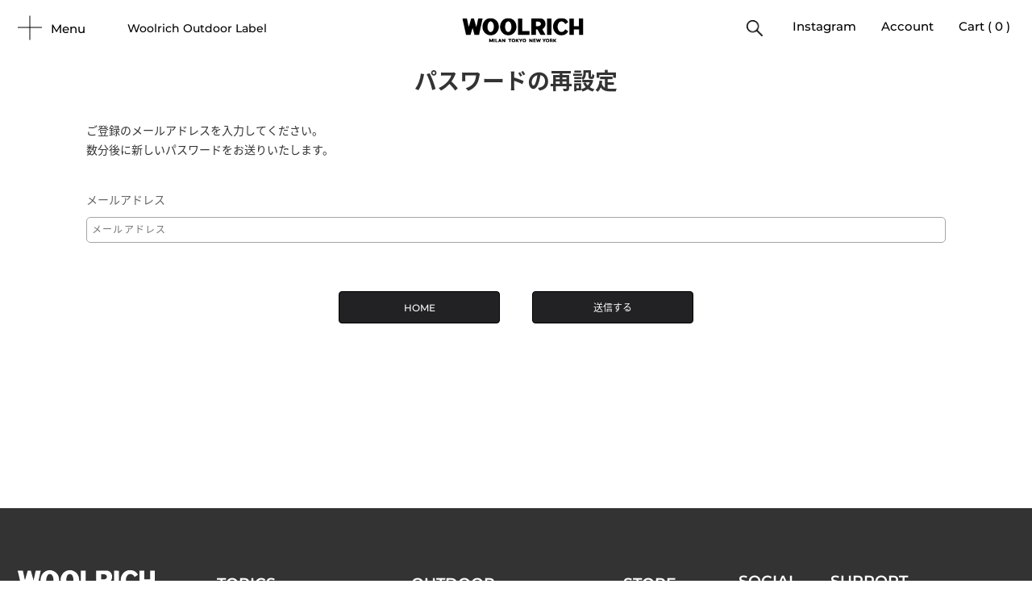

--- FILE ---
content_type: text/html; charset=UTF-8
request_url: https://www.woolrich.jp/member/reminder?back_url=https%3A%2F%2Fwww.woolrich.jp%2Freview%2Fitem%2Fadd%2F1_1_WOAC0120N
body_size: 9991
content:



<!DOCTYPE html>
<html lang="ja" xmlns:og="http://ogp.me/ns#">
<head>
	
	<script async src="https://s.yimg.jp/images/listing/tool/cv/ytag.js"></script>
	<script>
		
		window.yjDataLayer = window.yjDataLayer || [];
		function ytag() { yjDataLayer.push(arguments); }
		ytag({"type":"ycl_cookie"});
		
	</script>
	<meta charset="UTF-8" />
	<meta http-equiv="content-type" content="text/html; charset=utf-8" />
	<meta http-equiv="Pragma" content="no-cache">
	<meta http-equiv="Cache-Control" content="no-cache">
	<meta http-equiv="Expires" content="-1">
	
	<meta name="robots" content="noindex">
		<title>パスワード再発行｜WOOLRICH（ウールリッチ）公式オンラインストア</title>
<meta name="description" content="メンズレディースアウター（ダウン）のWOOLRICH（ウールリッチ）の会員パスワード再発行" />
<meta name="keywords" content="WOOLRICH,ウールリッチ,オンラインストア,パスワード再発行,通販,レディース,メンズ,アウター,ダウン" />
	<link rel="shortcut icon" href="/assets/front/img/favicon/favicon.ico" type="image/x-icon" />
	<link rel="icon" type="image/png" href="/assets/front/img/favicon/favicon.png">
	<link rel="apple-touch-icon" href="/assets/front/img/favicon/apple-touch-icon-180x180.png">
		<link type="text/css" rel="stylesheet" href="https://www.woolrich.jp/assets/front/css/swiper-bundle.min.css?1709534046" />

		<script type="text/javascript" src="https://www.woolrich.jp/assets/front/js/gsap.min.js?1709534547"></script>

		<script type="text/javascript" src="https://www.woolrich.jp/assets/front/js/ScrollTrigger.min.js?1709534560"></script>

		<script type="text/javascript" src="https://www.woolrich.jp/assets/front/js/swiper-bundle.min.js?1709534540"></script>

			
	<meta http-equiv="Content-Style-Type" content="text/css" />
	<meta http-equiv="Content-Script-Type" content="text/javascript" />
	<meta name="viewport" content="width=device-width, minimum-scale=1.0, maximum-scale=1.0" />
	<meta name="format-detection" content="telephone=no" />

	<link rel='stylesheet' href='//fonts.googleapis.com/css?family=Oswald:400,300' type='text/css'>
	<link rel="stylesheet" href="//maxcdn.bootstrapcdn.com/font-awesome/4.3.0/css/font-awesome.min.css">
		<link type="text/css" rel="stylesheet" href="https://www.woolrich.jp/assets/front/css/normalize.css?1541648823" />

				<link type="text/css" rel="stylesheet" href="https://www.woolrich.jp/assets/front/css/base.css?1544407781" />

			<link type="text/css" rel="stylesheet" href="https://www.woolrich.jp/assets/front/css/style.css?1703646398" />

		<link type="text/css" rel="stylesheet" href="https://www.woolrich.jp/assets/front/css/common-style.css?1726742862" />


		<link type="text/css" rel="stylesheet" href="https://www.woolrich.jp/assets/front/css/pure-drawer.css?1541648824" />

		<script type="text/javascript" src="https://www.woolrich.jp/assets/front/js/vendor/modernizr.js?1541648828"></script>

		<script type="text/javascript" src="https://www.woolrich.jp/assets/front/js/vendor/jquery.min.js?1541648828"></script>

	<!--[if lt IE 9]>
		<base href="<: c().config.static_url_base :>" target="_self">

			<script type="text/javascript" src="https://www.woolrich.jp/assets/front/js/vendor/html5shiv.js?1541648827"></script>

			<script type="text/javascript" src="https://www.woolrich.jp/assets/front/js/vendor/nwmatcher-1.2.5-min.js?1541648828"></script>

			<script type="text/javascript" src="https://www.woolrich.jp/assets/front/js/vendor/selectivizr-1.0.3b.js?1541648828"></script>

			<script type="text/javascript" src="https://www.woolrich.jp/assets/front/js/vendor/respond.min.js?1541648828"></script>

	<![endif]-->
		<script type="text/javascript" src="https://www.woolrich.jp/assets/front/js/script.js?1726742834"></script>

		<script type="text/javascript" src="https://www.woolrich.jp/assets/front/js/jquery.waypoints.min.js?1541648826"></script>

		<script type="text/javascript" src="https://www.woolrich.jp/assets/front/js/woolrich.js?1679622085"></script>


	<meta property="og:title" content="パスワード再発行｜WOOLRICH（ウールリッチ）公式オンラインストア" />
	<meta property="og:type" content="website" />

	<meta property="og:url" content="https://www.woolrich.jp/member/reminder" />
			<meta property="og:image" content="https://www.woolrich.jp/assets/front/img/ogp_image.png" />
	
	<meta property="og:site_name" content="WOOLRICH（ウールリッチ）公式オンラインストア" />
	<meta property="og:description" content="メンズレディースアウター（ダウン）のWOOLRICH（ウールリッチ）の会員パスワード再発行" />
	<meta name="twitter:card" content="summary" />

	
		<script type="text/javascript" src="https://www.woolrich.jp/assets/front/js/lib/jquery.cookie.js?1541648827"></script>

		<script type="text/javascript" src="https://www.woolrich.jp/assets/front/js/jquery.popup.js?1541648826"></script>

	

		<script type="text/javascript" src="https://www.woolrich.jp/assets/front/js/favorite.js?1654653519"></script>


	<script type="text/javascript">

	var base_url		= 'https://www.woolrich.jp';
	var base_url_ssl	= 'https://www.woolrich.jp';
	var device_base_url = '/';
	var apis_url_base   = '/apis/';
	var login_cust_id   = '';
	var store_id		= '1';
	var store_name	  = 'WOOLRICH（ウールリッチ）公式オンラインストア';
	</script>

	
		<script type="text/javascript" src="https://www.woolrich.jp/assets/front/js/jquery.gtm_google_analytics_ec.js?1662097660"></script>

	

	<script type="text/javascript">
	// ログイン状態
	var ga_dimension1 = 'logout';

	
	$(function(){
		var google_analytics_ec = $(this).gtm_google_analytics_ec({'dimensions' : {'dimension1' : ga_dimension1}});
	});
	

	</script>

	<!-- Google Tag Manager -->
	<script>(function(w,d,s,l,i){w[l]=w[l]||[];w[l].push({'gtm.start': new Date().getTime(),event:'gtm.js'});var f=d.getElementsByTagName(s)[0], j=d.createElement(s),dl=l!='dataLayer'?'&l='+l:'';j.async=true;j.src= 'https://www.googletagmanager.com/gtm.js?id='+i+dl;f.parentNode.insertBefore(j,f);})(window,document,'script','dataLayer','GTM-TJM94RH');</script>
	<!-- End Google Tag Manager -->

	<!-- Global site tag (gtag.js) - Google Ads: 379958950 -->
	<script async src="https://www.googletagmanager.com/gtag/js?id=AW-379958950"></script>
	<script>
		
		window.dataLayer = window.dataLayer || [];
		function gtag(){dataLayer.push(arguments);}
		gtag('js', new Date());

		gtag('config', 'AW-379958950');
		
	</script>

	
	<link type="text/css" rel="stylesheet" href="https://www.woolrich.jp/assets/front/css/member.css?1744363165" />

	<script type="text/javascript" src="https://www.woolrich.jp/assets/front/js/member.js?1647583662"></script>




<script>
$(function(){
	$("#menuBtn").on("click", function() {
		$(".sp-overlay").fadeToggle();
		$(this).toggleClass("active");
	});
});
</script>
<script>
$(function(){
	$("#searchBtn").on("click", function() {
		$(".search-box").fadeToggle();
		$(this).toggleClass("active");
	});
});
</script>
<!-- header内の黒帯newsをslicksliderを使用してループ -->
	<link type="text/css" rel="stylesheet" href="https://www.woolrich.jp/assets/front/css/slick.css?1541648824" />

	<script type="text/javascript" src="https://www.woolrich.jp/assets/front/js/slick.js?1541648826"></script>

<script>
	$(function() {
		$('#header .banners .banner ul').not('.slick-initialized').slick({
		autoplay: true,
		arrows: false,
		autoplaySpeed: 3000,
		speed: 1000,
		});
	});
</script>
<script src="/b/d/js.e39243c1.js"></script></head>
<body>
<!-- Google Tag Manager (noscript) -->
<noscript><iframe src="https://www.googletagmanager.com/ns.html?id=GTM-TJM94RH"
height="0" width="0" style="display:none;visibility:hidden"></iframe></noscript>
<!-- End Google Tag Manager (noscript) -->

<!--icons-svg-sprite-->
<div class="icons-svg-sprite">
	<svg xmlns="http://www.w3.org/2000/svg">
  	<symbol viewBox="0 0 24 24" id="icon-chevron-left"><path d="M15.41 7.41L14 6l-6 6 6 6 1.41-1.41L10.83 12z"></path></symbol><symbol viewBox="0 0 24 24" id="icon-chevron-right"><path d="M10 6L8.59 7.41 13.17 12l-4.58 4.59L10 18l6-6z"></path></symbol><symbol viewBox="0 0 24 24" id="icon-close"><path d="M19 6.41L17.59 5 12 10.59 6.41 5 5 6.41 10.59 12 5 17.59 6.41 19 12 13.41 17.59 19 19 17.59 13.41 12z"></path></symbol>
  	<symbol viewBox="0 0 24 24" id="icon-keyboard-arrow-down"><path d="M7.41 7.84L12 12.42l4.59-4.58L18 9.25l-6 6-6-6z"/></symbol>
  	<symbol viewBox="0 0 24 24" id="icon-keyboard-arrow-up"><path d="M7.41 15.41L12 10.83l4.59 4.58L18 14l-6-6-6 6z"/></symbol>
	</svg>
</div>
<!--/icons-svg-sprite-->

<div id="wrapper">
<!-- header -->

	<link type="text/css" rel="stylesheet" href="https://www.woolrich.jp/assets/front/css/c-color.css?1709534052" />

	<link type="text/css" rel="stylesheet" href="https://www.woolrich.jp/assets/front/css/new.css?1768378695" />

	<script type="text/javascript" src="https://www.woolrich.jp/assets/front/js/outdoor.js?1752658809"></script>

	

<header class="life-style-header new-style p-header js-delete js-header js-header-fade">
	
							<div id="header-nav" class="p-header__inner">
		<div class="p-header__container">
			<div class="p-header__button">
				<div class="p-header__plus js-plus js-hamburger">
					<span></span>
					<span></span>
				</div>
				<a href="/outdoor" class="link-outdoor">Woolrich Outdoor Label</a>
			</div>
			<h1>
				<a href="/" target="_self" class="p-header__logo life_logo">
					<svg id="Layer_1" xmlns="http://www.w3.org/2000/svg" viewBox="0 0 838 168.07">
						<defs>
						  <style>
							.cls-1 {
							  fill: none;
							}
						  </style>
						</defs>
						<path d="M0,2.47c9.17-.4,18.33-.29,27.5-.47,2.62-.05,3.97.87,4.47,3.24,3.03,14.35,6.01,28.72,9.04,43.07.76,3.58,1.61,7.15,3.34,10.93,1.54-4.71,3.25-9.38,4.59-14.15,3.79-13.44,7.35-26.94,11.25-40.35.34-1.17,2.47-2.48,3.84-2.56,5.14-.3,10.3-.12,15.69-.12,5.58,19.88,11.11,39.63,16.92,60.35,2.24-10.06,4.35-19.28,6.34-28.53,2.07-9.61,3.93-19.27,6.17-28.85.28-1.2,2.31-2.81,3.57-2.85,8.97-.25,17.95-.13,27.59-.13-8.32,38.48-16.55,76.52-24.84,114.8h-31.2c-4.33-15.39-8.73-31.04-13.13-46.68-.38-.03-.76-.06-1.14-.09-1.34,4.29-2.74,8.57-4,12.88-3.03,10.31-5.9,20.68-9.11,30.93-.41,1.32-2.46,2.98-3.79,3.02-9.15.26-18.31.14-27.75.14-5.47-25.24-10.87-50.39-16.41-75.51C6.37,29.77,3.49,18.05.37,6.19c-.37-1.19-.37-2.25-.37-3.72Z"/>
						<path d="M205.53.07c7.49,3.18,14.99,5.59,21.42,9.69,15.25,9.71,22.71,24.38,25.13,42.13,2.14,15.69-1.37,29.79-10.06,42.79-9.77,14.63-23.27,22.97-40.94,24.41-23.93,1.95-41.6-8.02-53.72-28.27-6.4-10.69-9.31-22.53-8.27-34.89,2.03-24.05,14.39-44.13,39.08-53.45,2.39-.9,5.04-1.12,7.69-2.03,6.48-.38,12.84-.38,19.66-.38M216.97,72.19c.01-1.16-.17-2.37.06-3.49,2.54-12.25.64-23.95-5.13-34.85-6.75-12.74-21.86-15.85-30.69-1.71-3.43,5.5-5.32,12.33-6.47,18.8-2.31,12.96-.84,25.85,6.78,36.87,5.47,7.92,12.61,11.35,22.01,6.27,8.24-4.45,10.85-12.74,13.44-21.9Z"/>
						<path d="M327.53.07c9.09,2.78,17.47,5.85,24.77,11.64,10.59,8.4,17.32,19.26,20.43,32.02,5.58,22.91.42,43.51-16.42,60.33-9.14,9.12-20.43,14.12-33.69,15.14-19.08,1.47-34.72-5.15-46.94-19.21-7.77-8.94-12.17-19.73-13.85-31.83-2.23-16.11,1.38-30.45,10.15-43.79,8.53-12.99,20.61-20.61,35.9-23.92,6.48-.38,12.84-.38,19.66-.38M300.02,82.23c.77,1.23,1.56,2.45,2.31,3.69,9.26,15.31,25.18,12.96,32.23-1.93,6.54-13.81,7.07-27.95,2.54-42.51-2.31-7.42-5.89-13.83-13-17.27-8.44-4.09-20.34,2.23-24,12.61-5.22,14.81-6.07,29.73-.09,45.41Z"/>
						<path d="M838,116.6c-9.81.47-19.62.47-29.83.47v-38.72h-36.01v38.44h-29.89V2.34h29.58v53.45h36.01V2.07h29.67c.47,38.02.47,76.04.47,114.53Z"/>
						<path d="M696.53.07c3.14.83,5.79,1.7,8.47,2.48,13.2,3.83,21.55,13.14,28.47,25.09-6.92,4.65-13.7,9.2-20.61,13.84-4.53-8.45-10.09-14.96-19.48-17.49-11.43-3.07-20.08,1.2-26.34,10.5-11.17,16.62-9.03,42.24,4.26,55.37,10.52,10.4,26.63,7.32,35.34-3.06,2.26-2.69,4.03-5.78,6.23-9,6.05,3.93,12.12,7.84,18.14,11.82.8.53,1.38,1.4,2.2,2.26-9.52,17.2-23.6,26.63-43.48,27.25-12.66.4-24.51-1.33-35.19-8.86-15.04-10.59-23.33-24.78-25.69-43.08-2.05-15.92,1.58-30.23,10.25-43.25,8.24-12.37,19.92-20.17,34.77-23.5,7.48-.38,14.83-.38,22.66-.38Z"/>
						<path d="M517.43,168.07c-2.51-8.16-4.59-16.33-6.72-24.66,11.02-2.15,5.62,9.01,10.59,12.08.97-3.37,1.61-6.46,2.81-9.31.54-1.28,2.23-2.9,3.35-2.88,1.2.03,2.95,1.62,3.41,2.91,1.15,3.21,1.7,6.63,3.57,9.94.69-2.69,1.69-5.34,1.99-8.07.54-4.87,3.05-6.01,7.79-4.47-2.33,7.89-4.67,15.81-7.11,24.1-1.82.37-3.53.37-5.68-.04-1.53-4.68-2.64-8.94-3.99-14.15-1.66,5.45-3.05,10.01-4.44,14.56h-5.57Z"/>
						<path d="M186.43,168.07c-.43-8.12-.43-16.24-.43-24.7,4.13-.69,7.63-1.2,9.04,4.2.92,3.51,2.75,6.79,4.39,10.69,1.66-3.72,3.67-6.85,4.45-10.26,1.22-5.32,4.46-5.6,9.12-4.56v24.16c-1.71.47-3.43.47-5.57.01-.43-3.67-.43-6.89-.43-10.1-1.92,1.69-2.79,3.72-4.04,5.48-.87,1.22-2.25,2.85-3.42,2.86-1.18.01-2.63-1.56-3.5-2.77-1.3-1.82-2.19-3.92-3.26-5.9-.26.14-.52.28-.78.41v10.48h-5.57Z"/>
						<path d="M275.43,168.07c-.43-8.26-.43-16.53-.43-24.92,9.23-.99,8.96,9.65,15.85,12.05v-11.94h6.15v24.34c-1.71.47-3.43.47-5.65.12-3.54-4.42-6.57-8.5-10.35-13.57v13.92h-5.57Z"/>
						<path d="M464.43,168.07c-.43-8.27-.43-16.53-.43-25.24,9.27.52,10.08,9.56,15.78,13.55v-13.11h6.22v24.34c-1.71.47-3.43.47-5.57.11-3.54-4.42-6.64-8.48-10.43-13.44v13.8h-5.57Z"/>
						<path d="M348.46,168.07c-7.54-5.14-8.58-10.45-6.26-18.46,1.44-4.95,7.03-7.32,14.74-6.54,4.4.44,8.25,4.94,9.05,10.59.9,6.35-1.13,10.44-6.9,14.07-3.45.34-6.81.34-10.63.34M349.99,161.54c2.47,2.43,4.83,2.21,7.24-.17,3.07-3.03,3.4-6.71,1.29-9.98-1.07-1.66-4.11-3.2-6-2.93-3.39.47-4.88,3.49-4.47,6.96.22,1.88.89,3.7,1.94,6.12Z"/>
						<path d="M423.46,168.07c-8.3-4.54-8.48-18.48-2.32-22.79,4.25-2.97,8.66-3.03,12.96-1.41,4.36,1.64,6.95,5.01,6.97,10.18.03,5.45-.48,10.4-5.99,13.66-3.78.35-7.47.35-11.63.35M430.94,162.65c1.35-2.2,3.43-4.25,3.9-6.63.78-3.89-2-7.31-5.32-7.41-2.11-.06-5.38,3.37-6.28,5.9-1.68,4.7,1.4,7.92,7.7,8.14Z"/>
						<path d="M584.46,168.07c-5.23-3.6-6.99-8.3-6.55-14.3.49-6.66,4.85-10.72,12.48-10.7,7.05.01,11.43,4.28,11.65,10.98.18,5.46-.44,10.4-5.95,13.66-3.78.35-7.47.35-11.63.35M585.42,160.99c2.77,2.33,5.8,3.22,8.49.28,2.79-3.05,3.22-6.84.51-10.09-1.17-1.41-3.9-2.81-5.42-2.39-4.48,1.23-5.41,5.1-4.94,9.32.08.75.63,1.45,1.36,2.88Z"/>
						<path d="M606.43,168.07c-.43-8.13-.43-16.27-.43-24.99,3.93,0,7.85-.65,11.4.2,2.96.71,6.53,2.58,7.98,5.03,2.22,3.73.5,7.63-3.36,10.11,1.72,3.09,3.34,6,4.97,9.29-2.04.37-4.08.37-6.65.02-3-3.07-2.66-8.38-8.35-8.75v9.1h-5.57M616.8,148.34c-1.54-.07-3.08-.15-4.56-.22v7.6c2.93-.91,5.43-1.69,7.93-2.47.46-.78.92-1.56,1.37-2.34-1.39-.66-2.78-1.31-4.74-2.58Z"/>
						<path d="M630.43,168.07c-.43-8.14-.43-16.28-.43-24.79,1.94-.09,3.68-.16,5.93-.26v9.51c5.28-3.53,7.15-11.26,15.71-8.98-2.97,3.63-5.7,6.96-8.71,10.64,2.9,4.21,5.99,8.68,9.07,13.51-2.04.37-4.08.37-6.64.03-2.79-3.12-5.06-5.89-8.42-10-.39,4.31-.67,7.32-.94,10.33h-5.57Z"/>
						<path d="M370.43,168.07c-.43-8.12-.43-16.23-.43-24.76,1.87-.1,3.6-.2,5.82-.32v8.63c5.74-2.41,6.97-12.02,15.29-7.76-2.13,2.65-4.14,5.53-6.55,8.03-1.94,2.01-1.73,3.27-.04,5.39,2.47,3.1,4.35,6.67,6.48,10.41-2.04.37-4.08.37-6.64.03-2.58-3.11-4.65-5.88-6.72-8.65-.55.16-1.09.33-1.64.49v8.5h-5.57Z"/>
						<path d="M248.43,168.07c1.91-7.09,4.25-14.18,6.61-21.26.39-1.18.93-2.31,1.4-3.48q6.98-.51,9.54,6.89c1.98,5.69,4,11.38,6.01,17.46-2.04.39-4.08.39-6.56,0-1.8-2.22-.79-5.46-4.83-5.76-5.03-.38-6.06,2.35-6.61,6.16h-5.57Z"/>
						<path d="M491.47,168.07c-.47-8.13-.47-16.26-.47-24.69h16.78c.09,1.57.18,3.31.3,5.45h-10.76c-.11,1.53-.19,2.7-.29,4.12h9.61v4.96h-9.41c-.08,1.7-.16,3.21-.25,5.1h11.02v4.61c-5.35.45-10.71.45-16.53.45Z"/>
						<path d="M401.43,168.07c1.73-9.65-5.49-16.22-8.94-24.02.28-.45.57-.91.85-1.36,2.2.66,4.92.75,6.45,2.14,1.73,1.57,2.4,4.31,3.8,7.07,4.01-3.83,4.48-11.68,12.42-8.23-3.09,7.66-10.71,13.88-9.01,23.96-1.71.45-3.43.45-5.57.45Z"/>
						<path d="M563.43,168.07c1.74-9.99-6.17-16.55-9.06-24.65,8.31-2.92,8.46,4.71,11.59,9.16,3.34-4.21,3.38-12.44,11.95-8.97-3.07,7.67-10.55,13.94-8.91,24.01-1.71.45-3.43.45-5.57.45Z"/>
						<path d="M326.43,168.07c-.43-6.12-.43-12.24-.43-18.78-2.21-.12-4.28-.23-6.8-.37-.09-1.69-.17-3.44-.28-5.52h20.88v5.61h-7.81v18.59c-1.71.47-3.43.47-5.57.47Z"/>
						<path d="M229.47,168.07c-.47-8.11-.47-16.22-.47-24.76,1.86-.11,3.59-.21,5.86-.34v20.05h11.14v4.6c-5.35.45-10.71.45-16.53.45Z"/>
						<path d="M218.43,168.07c-.43-8.23-.43-16.45-.43-24.81h6v24.35c-1.71.47-3.43.47-5.57.47Z"/>
						<path d="M574.78,29.52c2.55,11.1,1.78,21.71-4.13,30.88-4.08,6.33-10.16,11.36-16.11,17.79,6.59,11.72,14.02,24.92,21.86,38.86-11.28,0-22,.21-32.7-.23-1.63-.07-3.51-2.92-4.65-4.86-5.79-9.83-11.65-19.65-16.89-29.78-1.76-3.4-3.6-4.58-7.11-4.17-1.79.21-3.63.04-5.84.04v38.69h-30.91V2.29c1.22-.07,2.64-.21,4.07-.21,19.32-.02,38.66.49,57.97-.16,17.64-.59,30.59,12.21,34.44,27.61M514.59,24.07h-5.37v32c5.66,0,11.13.3,16.55-.07,7.29-.51,14-3.24,17.07-10.2,4.46-10.1-2.56-18.28-11.67-20.56-4.99-1.25-10.39-.83-16.58-1.17Z"/>
						<path d="M385,44.07V2.35h29.83v87.54h49.89v26.89h-79.71V44.07Z"/>
						<path d="M616.97,3.3c0,37.98,0,75.48-.04,112.98,0,.12-.2.25-.48.58h-29.24V2.81c10.03,0,19.88,0,29.76.48Z"/>
					  </svg>
				</a>
			</h1>
			<ul class="p-header__lists">
				<li class="p-header__list u-desktop">
					<a href="javascript: return void(0);" class="search-btn"><img src="/assets/front/img/icon/search-icon.png" alt="search-button" class="search-button"/></a>
				</li>
				<li class="p-header__list u-desktop">
					<a href="https://www.instagram.com/woolrich_japan/" target="_blank">instagram</a>
				</li>
				<li class="p-header__list">
					<a href="https://www.woolrich.jp/member">account</a>
				</li>
				<li class="p-header__list">
					<a href="https://www.woolrich.jp/cart" class="c-cart">
						cart
						<div class="c-cart__count js-count">
							(
							<span id="header_cart_count">0</span>
							)
							<span class="c-cart__alert js-alert "></span>
						</div>
					</a>
				</li>
				<li class="p-header__list u-mobile">
				</li>
				<li class="p-header__list u-mobile">
					<a href="javascript: return void(0);" class="search-btn"><img src="/assets/front/img/icon/search-icon.png" alt="search-button" class="search-button"/></a>
				</li>
			</ul>
		</div>
		<div class="l-overlay js-overlay"></div>
		
		<div class="popup-overlay" id="popup-overlay">
			<div class="popup-content">
				<form action="https://www.woolrich.jp/item" method="get" class="search-form" accept-charset="utf-8">
					<a class="close-btn" id="close-popup" href="javascript:void(0)">Close</a>
					<div class="search-container">
						<input id="freeword_pc" class="freeword" placeholder="Search" name="freeword" value="" type="text" />
						<div class="underline"></div>
											</div>
				</form>
			</div>
		</div>
		<div class="p-drawer js-drawer">
			<nav class="p-drawer__menu c-menu">
				<ul class="c-menu__lists p-drawer__lists js-lists lifestyle_menu">
					
																					<li class="c-menu__list">
							<a href="#" class="drop-btn menu-sale" onclick="toggleDropdown('saleDropdown', this)">SALE<img src="/assets/front/img/arrow-down.svg" alt="arrow-down" class="arrow"/></a>
							<div class="dropdown-content" id="saleDropdown">
								<div class="m-menu">
									<ul class="menu-block">
										<li><a href="/item?goods_status_id=2&sex_id=2&include_category_id=540&brand_ids=1,2">MEN</a></li><li><a href="/item?goods_status_id=2&sex_id=1&include_category_id=540&brand_ids=1,2">WOMEN</a></li><li><a href="/item?goods_status_id=2&sex_id=2&brand_id=2">OUTDOOR</a></li>
										
									</ul>
								</div>
							</div>
						</li>
					
					<li class="c-menu__list">
						<a href="https://www.woolrich.jp/info">TOPICS</a>
					</li>
											
													<li class="c-menu__list">
								<a href="#" class="drop-btn" onclick="toggleDropdown('newArrivalsDropdown', this)">NEW ARRIVALS<img src="/assets/front/img/arrow-down.svg" alt="arrow-down" class="arrow"/></a>
								<div class="dropdown-content" id="newArrivalsDropdown">
									<div class="m-menu">
										<ul class="menu-block">
											<li><a href="/item?brand_ids=1,2&order_by=1&sex_id=2&new_arrival=30&is_item_page=1">MEN</a></li><li><a href="/item?brand_ids=1,2=all&order_by=1&sex_id=1&new_arrival=30&is_item_page=1">WOMEN</a></li><li><a href="/outdoor">OUTDOOR</a></li>
										</ul>
									</div>
								</div>
							</li>
																<li class="c-menu__list">
						<a href="#" class="drop-btn" onclick="toggleDropdown('menDropdown', this)">MEN<img src="/assets/front/img/arrow-down.svg" alt="arrow-down" class="arrow"/></a>
						<div class="dropdown-content" id="menDropdown">
															<div class="m-menu">
									<a href="https://www.woolrich.jp/item?goods_status_id=1,90&sex_id=2&category_id=1&brand_ids=1,2">OUTER</a>
									<ul>
										<li><a href="https://www.woolrich.jp/item?goods_status_id=1,90&sex_id=2&category_id=11&brand_ids=1,2">ダウン</a></li>																				<li><a href="https://www.woolrich.jp/item?goods_status_id=1,90&sex_id=2&category_id=502&brand_ids=1,2">コート</a></li>										<li><a href="https://www.woolrich.jp/item?goods_status_id=1,90&sex_id=2&category_id=547&brand_ids=1,2">ジャケット／ブルゾン／ボンバー</a></li>										<li><a href="https://www.woolrich.jp/item?goods_status_id=1,90&sex_id=2&category_id=550&brand_ids=1,2">マウンテンパーカ</a></li>																				<li><a href="https://www.woolrich.jp/item?goods_status_id=1,90&sex_id=2&category_id=13&brand_ids=1,2">ベスト</a></li>																																																											</ul>
								</div>
																						<div class="m-menu">
									<a href="https://www.woolrich.jp/item?goods_status_id=1,90&sex_id=2&category_id=2&brand_ids=1,2">TOPS</a>
									<ul>
										<li><a href="https://www.woolrich.jp/item?goods_status_id=1,90&sex_id=2&category_id=537&brand_ids=1,2">フリース</a></li>										<li><a href="https://www.woolrich.jp/item?goods_status_id=1,90&sex_id=2&category_id=516&brand_ids=1,2">フーディー</a></li>										<li><a href="https://www.woolrich.jp/item?goods_status_id=1,90&sex_id=2&category_id=515&brand_ids=1,2">スウェット</a></li>										<li><a href="https://www.woolrich.jp/item?goods_status_id=1,90&sex_id=2&category_id=503&brand_ids=1,2">ニット・セーター</a></li>										<li><a href="https://www.woolrich.jp/item?goods_status_id=1,90&sex_id=2&category_id=562&brand_ids=1,2">カーディガン</a></li>										<li><a href="https://www.woolrich.jp/item?goods_status_id=1,90&sex_id=2&category_id=21&brand_ids=1,2">シャツ</a></li>																				<li><a href="https://www.woolrich.jp/item?goods_status_id=1,90&sex_id=2&category_id=528&brand_ids=1,2">ポロシャツ</a></li>										<li><a href="https://www.woolrich.jp/item?goods_status_id=1,90&sex_id=2&category_id=22&brand_ids=1,2">Tシャツ</a></li>																			</ul>
								</div>
																						<div class="m-menu">
									<a href="https://www.woolrich.jp/item?goods_status_id=1,90&sex_id=2&category_id=3&brand_ids=1,2">BOTTOMS</a>
									<ul>
										<li><a href="https://www.woolrich.jp/item?goods_status_id=1,90&sex_id=2&category_id=31&brand_ids=1,2">パンツ</a></li>										
									</ul>
								</div>
																						<div class="m-menu">
									<a href="https://www.woolrich.jp/item?goods_status_id=1,90&sex_id=2&category_id=4&brand_ids=1,2">ACCESSORIES</a>
									<ul>
										<li><a href="https://www.woolrich.jp/item?goods_status_id=1,90&sex_id=2&category_id=554&brand_ids=1,2">キャップ・ビーニー・ハット</a></li>										<li><a href="https://www.woolrich.jp/item?goods_status_id=1,90&sex_id=2&category_id=43&brand_ids=1,2">ストール</a></li>										<li><a href="https://www.woolrich.jp/item?goods_status_id=1,90&sex_id=2&category_id=545&brand_ids=1,2">グローブ</a></li>																																																											</ul>
								</div>
																					<div class="m-menu">
								<a href="https://www.woolrich.jp/item?goods_status_id=1,90&sex_id=2&brand_ids=1,2&goods_status_id=1,90">ALL ITEMS</a>
							</div>
						</div>
					</li>
					<li class="c-menu__list">
						<a href="#" class="drop-btn" onclick="toggleDropdown('womenDropdown', this)">WOMEN<img src="/assets/front/img/arrow-down.svg" alt="arrow-down" class="arrow"/></a>
						<div class="dropdown-content" id="womenDropdown">
															<div class="m-menu">
									<a href="https://www.woolrich.jp/item?goods_status_id=1,90&sex_id=1&category_id=1&brand_ids=1,2">OUTER</a>
									<ul>
										<li><a href="https://www.woolrich.jp/item?goods_status_id=1,90&sex_id=1&category_id=11&brand_ids=1,2">ダウン</a></li>																				<li><a href="https://www.woolrich.jp/item?goods_status_id=1,90&sex_id=1&category_id=502&brand_ids=1,2">コート</a></li>										<li><a href="https://www.woolrich.jp/item?goods_status_id=1,90&sex_id=1&category_id=547&brand_ids=1,2">ジャケット／ブルゾン／ボンバー</a></li>										<li><a href="https://www.woolrich.jp/item?goods_status_id=1,90&sex_id=1&category_id=550&brand_ids=1,2">マウンテンパーカ</a></li>																																																												<li><a href="https://www.woolrich.jp/item?goods_status_id=1,90&sex_id=1&category_id=553&brand_ids=1,2">トレンチコート</a></li>																			</ul>
								</div>
																						<div class="m-menu">
									<a href="https://www.woolrich.jp/item?goods_status_id=1,90&sex_id=1&category_id=2&brand_ids=1,2">TOPS</a>
									<ul>
																														<li><a href="https://www.woolrich.jp/item?goods_status_id=1,90&sex_id=1&category_id=515&brand_ids=1,2">スウェット</a></li>										<li><a href="https://www.woolrich.jp/item?goods_status_id=1,90&sex_id=1&category_id=503&brand_ids=1,2">ニット・セーター</a></li>										<li><a href="https://www.woolrich.jp/item?goods_status_id=1,90&sex_id=1&category_id=562&brand_ids=1,2">カーディガン</a></li>																				<li><a href="https://www.woolrich.jp/item?goods_status_id=1,90&sex_id=1&category_id=560&brand_ids=1,2">シャツ / ブラウス</a></li>																																							</ul>
								</div>
																						<div class="m-menu">
									<a href="https://www.woolrich.jp/item?goods_status_id=1,90&sex_id=1&category_id=3&brand_ids=1,2">BOTTOMS</a>
									<ul>
										<li><a href="https://www.woolrich.jp/item?goods_status_id=1,90&sex_id=1&category_id=31&brand_ids=1,2">パンツ</a></li>																				<li><a href="https://www.woolrich.jp/item?goods_status_id=1,90&sex_id=1&category_id=505&brand_ids=1,2">スカート</a></li>									</ul>
								</div>
																													<div class="m-menu">
									<a href="https://www.woolrich.jp/item?goods_status_id=1,90&sex_id=1&category_id=4&brand_ids=1,2">ACCESSORIES</a>
									<ul>
										<li><a href="https://www.woolrich.jp/item?goods_status_id=1,90&sex_id=1&category_id=554&brand_ids=1,2">キャップ・ビーニー・ハット</a></li>										<li><a href="https://www.woolrich.jp/item?goods_status_id=1,90&sex_id=1&category_id=43&brand_ids=1,2">ストール</a></li>																																																																					</ul>
								</div>
																					<div class="m-menu">
								<a href="https://www.woolrich.jp/item?goods_status_id=1,90&sex_id=1&brand_ids=1,2&goods_status_id=1,90">ALL ITEMS</a>
							</div>
						</div>
					</li>
				</ul>
				<ul class="c-menu__lists p-drawer__lists js-lists lifestyle_menu">
						<li class="c-menu__list">
							<a href="https://www.woolrich.jp/item">ALL ITEMS</a>
						</li>
					
					<li class="c-menu__list">
						<a href="https://www.woolrich.jp/outdoor">OUTDOOR</a>
					</li>
					<li class="c-menu__list">
						<a href="https://www.woolrich.jp/history/1">ARCTIC PARKA</a>
					</li>
					<li class="c-menu__list">
						<a href="#" class="drop-btn" onclick="toggleDropdown('lookDropdown', this)">LOOK<img src="/assets/front/img/arrow-down.svg" alt="arrow-down" class="arrow"/></a>
						<div class="dropdown-content" id="lookDropdown">
							<div class="m-menu">
								<ul class="menu-block">
									<li><a href="/info/2026ss">WOOLRICH SPRING SUMMER 2026</a></li><li><a href="/outdoor/26sslook">OUTDOOR</a></li>
								</ul>
							</div>
						</div>
					</li>
					
					
				</ul>
				<ul class="p-drawer__lists c-menu__lists js-lists lifestyle_menu">
					<li class="c-menu__list">
						<a target="_blank">SOCIAL</a>
					</li>
					<li class="p-drawer__snsList">
						<a href="https://www.instagram.com/woolrich_japan/" target="_blank">INSTAGRAM</a>
					</li>
					<li class="p-drawer__snsList">
						<a href="https://www.facebook.com/Woolrich/" target="_blank">FACEBOOK</a>
					</li>
					<li class="p-drawer__snsList">
						<a href="https://twitter.com/woolrichinc" target="_blank">X</a>
					</li>
					<li class="p-drawer__snsList">
						<a href="https://www.youtube.com/woolrichofficial" target="_blank">YOUTUBE</a>
					</li>
					<li class="p-drawer__snsList">
						<a href="https://lin.ee/wIzHOZW" target="_blank">LINE</a>
					</li>
				</ul>
				<div class="p-drawer__snsLists">
					<div class="p-drawer__image js-drawer__image ls-drawer__image">
						<img alt="drawer-image" src="https://www.woolrich.jp/assets/front/img/outdoor/top/br_menu_0912.jpg?1758095087" />
					</div>
				</div>
			</nav>
		</div>
	</div>
	
	<div id="cart-preview-dropdown" class="add_cart_pop">
		
		<div class="previewCart">
			<div style="max-height: 350px;overflow-y: scroll;"><ul class="previewCartList"></ul></div>
			<div class="btn-area">
				<a class="button" href="https://www.woolrich.jp/cart">購入する</a>
				<a class="button buttonWhite continueBtn" href="javascript: return void(0);">閉じる</a>
			</div>
		</div>
	</div>
	
</header>

<script>
	function toggleDropdown(dropdownId, arrowElement) {
		var dropdownContent = document.getElementById(dropdownId);
		dropdownContent.classList.toggle("show");
		var arrow = arrowElement.querySelector('.arrow');
		arrow.classList.toggle('open');
	}
	$('.search-btn').on('click', function(e) {
		e.preventDefault();
		$('#popup-overlay').addClass('is-open');
	});
	$('#close-popup').on('click', function(e) {
		e.preventDefault();
		$('#popup-overlay').removeClass('is-open');
	});
</script>
<!-- header -->



	
	<div id="goods_quick_view" class="reveal-modal" data-reveal=""></div>

				
<div class="mainContents reminder contents inner--sp">
	<div class="row">
	<div class="title-box">
		<h2 class="title mb">パスワードの再設定</h2>
	</div>

	<div class="mainContentsInner">
		<div class="row">
			<div class="small-12 columns">
				<p class="attention">
					ご登録のメールアドレスを入力してください。<br />
					数分後に新しいパスワードをお送りいたします。
				</p>
			</div>
		</div>

		
		<form action="https://www.woolrich.jp/member/reminder" method="post" accept-charset="utf-8">
		<input name="fuel_csrf_token" value="f02e3b4a3351cac9c639cae395db74bc556df4bdf96c7421394c6ece5da4c4a9e3b752422fd8aadac753fcd60f2f9e5e00e8e6afc193553309d3d4099c36759e" type="hidden" id="form_fuel_csrf_token" />
    <div class="input-mail-area">
      <label for="form_mail">
        メールアドレス
      </label>
		<input placeholder="メールアドレス" name="mail" value="" type="text" id="form_mail" />
    </div>
		<div class="buttonArea">
			<div class="row">
				<div class="mypage-btn single"><input class="button" name="confirm" value="送信する" type="submit" id="form_confirm" /></div>
				<div class="mypage-btn single"><a href="https://www.woolrich.jp/" class="backlink button">HOME</a></div>
			</div>
		</div>
		</form>

	</div>
	</div>
</div>

	
<!-- footer -->
	<footer class="footer-life-style p-footer js-color-last js-footer" id="js-color-footer">
	<div class="p-footer__inner">
		<div class="p-footer__contents">
			<a href="/" class="p-footer__logo life_footer_logo">
				<div>
					<img alt="WOOLRICH OUTDOOR FOOTER" src="https://www.woolrich.jp/assets/front/img//outdoor/top_logo_2024.svg?1724740209" />
				</div>
			</a>
			<div class="p-footer__block">
				<nav class="p-footer__menu c-menu">
					<ul class="p-footer__lists c-menu__lists c-menu-mr">
						<li class="c-menu__list p-footer__list">
							<a href="https://www.woolrich.jp/info">TOPICS</a>
						</li>
						<li class="c-menu__list p-footer__list">
							<a href="https://www.woolrich.jp/item?new_arrival=30&brand_ids=1,2&include_category_id=540&is_item_page=1">NEW ARRIVALS</a>
						</li>
						<li class="c-menu__list p-footer__list">
							<a href="https://www.woolrich.jp/item?sex_id=2&brand_ids=1,2">MEN</a>
						</li>
						<li class="c-menu__list p-footer__list">
							<a href="https://www.woolrich.jp/item?sex_id=1&brand_ids=1,2">WOMEN</a>
						</li>
					</ul>
					<ul class="p-footer__lists c-menu__lists c-menu-mr">
						
						<li class="c-menu__list p-footer__list">
							<a href="https://www.woolrich.jp/outdoor">OUTDOOR</a>
						</li>
						<li class="c-menu__list p-footer__list">
							<a href="https://www.woolrich.jp/info?tag_id=1">LOOK</a>
						</li>
						<li class="c-menu__list p-footer__list">
							<a href="https://www.woolrich.jp/history">HISTORY</a>
						</li>
						<li class="c-menu__list p-footer__list">
							<a href="https://www.woolrich.jp/history/1">ARCTIC PARKA</a>
						</li>
					</ul>
				</nav>
				
				
								<nav class="p-footer__menu c-menu">
					<ul class="p-footer__lists c-menu__lists">
						<li class="c-menu__list p-footer__list">
							<a href="https://www.woolrich.jp/store-locations">STORE</a>
						</li>
						<li class="c-menu__list p-footer__list">
							<h4 class="p-footer__subTitle">MY ACCOUNT</h4>
							<ul class="p-footer__account js-lists">
																	<li id="user-state-login"><a href="https://www.woolrich.jp/member">ログイン</a></li>
									<li><a href="https://www.woolrich.jp/member/reminder?back_url=https%3A%2F%2Fwww.woolrich.jp%2Freview%2Fitem%2Fadd%2F1_1_WOAC0120N">パスワード再設定</a></li>
															</ul>
						</li>
					</ul>
				</nav>
				<nav class="p-footer__social">
					<h4 class="p-footer__subTitle">SOCIAL</h4>
					<ul class="p-footer__snsLists js-lists">
						<li class="p-footer__snsList">
							<a href="https://www.instagram.com/woolrich_japan/" target="_blank">instagram</a>
						</li>
						<li class="p-footer__snsList">
							<a href="https://twitter.com/woolrichinc" target="_blank">x</a>
						</li>
						<li class="p-footer__snsList">
							<a href="https://lin.ee/wIzHOZW" target="_blank">line</a>
						</li>
						<li class="p-footer__snsList">
							<a href="https://www.facebook.com/Woolrich/" target="_blank">facebook</a>
						</li>
						<li class="p-footer__snsList">
							<a href="https://www.youtube.com/woolrichofficial" target="_blank">youtube</a>
						</li>
					</ul>
				</nav>
				<nav class="p-footer__support">
					<h4 class="p-footer__subTitle">SUPPORT</h4>
					<div class="p-footer__support-contents">
						<ul class="p-footer__supportLists">
							<li class="p-footer__supportList">
								<a href="https://www.woolrich.jp/guide">ショッピングガイド</a>
							</li>
							<li class="p-footer__supportList">
								<a href="https://www.woolrich.jp/faq">FAQ</a>
							</li>
							<li class="p-footer__supportList p-footer__supportList--02">
								<a href="https://www.woolrich.jp/care-repair">
									商品のお手入れと
									<br class="br-sp">
									修理について
								</a>
							</li>
							<li class="p-footer__supportList">
								<a href="https://www.woolrich.jp/contact">お問い合わせ</a>
							</li>
						</ul>
						<ul class="p-footer__supportLists">
							<li class="p-footer__supportList">
								<a href="https://www.woolrich.jp/size-charts">サイズチャート</a>
							</li>
							<li class="p-footer__supportList">
								<a href="https://www.woolrich.jp/shipping">配送について</a>
							</li>
							<li class="p-footer__supportList">
								<a href="https://www.woolrich.jp/returns-exchanges">返品・交換について</a>
							</li>
						</ul>
						<ul class="p-footer__supportLists">
							<li class="p-footer__supportList">
								<a href="https://www.woolrich.jp/legal">特定商取引法に基づく表記</a>
							</li>
							<li class="p-footer__supportList">
								<a href="https://www.woolrich.jp/privacy">プライバシーポリシー</a>
							</li>
							<li class="p-footer__supportList">
								<a href="https://www.woolrich.jp/sitepolicy">サイト運営ポリシー</a>
							</li>
							<li class="p-footer__supportList">
								<a href="https://www.woolrich.jp/terms">利用規約（会員規約）</a>
							</li>
							<li class="p-footer__supportList">
								<a href="https://www.woolrich.jp/company">会社概要</a>
							</li>
						</ul>
					</div>
				</nav>
			</div>
		</div>
		<div class="c-copy">
			<p class="c-copy__text">&copy; 2018 WOOLRICH JAPAN INC.</p>
		</div>
	</div>
</footer>

<!-- /footer -->

</div>

	


	
	
	<!--[if lt IE 9]>
		
			<link type="text/css" rel="stylesheet" href="https://www.woolrich.jp/assets/front/css/ie8.css?1541648823" />

	<![endif]-->
		<script type="text/javascript" src="https://www.woolrich.jp/assets/front/js/foundation.min.js?1541648825"></script>

	<script>
		Foundation.global.namespace = '';
		$(document).foundation();
	</script>

	<div id="windowSize" class="hide">
		<div class="show-for-small-only small"></div>
		<div class="show-for-medium-only medium"></div>
		<div class="show-for-large-up large"></div>
	</div>


<script defer src="https://static.cloudflareinsights.com/beacon.min.js/vcd15cbe7772f49c399c6a5babf22c1241717689176015" integrity="sha512-ZpsOmlRQV6y907TI0dKBHq9Md29nnaEIPlkf84rnaERnq6zvWvPUqr2ft8M1aS28oN72PdrCzSjY4U6VaAw1EQ==" data-cf-beacon='{"version":"2024.11.0","token":"71e6dec1c7664c6785b53073605bd1b4","r":1,"server_timing":{"name":{"cfCacheStatus":true,"cfEdge":true,"cfExtPri":true,"cfL4":true,"cfOrigin":true,"cfSpeedBrain":true},"location_startswith":null}}' crossorigin="anonymous"></script>
</body>
</html>



--- FILE ---
content_type: text/css
request_url: https://www.woolrich.jp/assets/front/css/common-style.css?1726742862
body_size: 5629
content:
@charset "UTF-8";
/*-----------------------------------------
Common
-------------------------------------------*/
/*--Font---*/
@import url(//fonts.googleapis.com/earlyaccess/notosansjapanese.css);
/* cyrillic-ext */
@font-face {
  font-family: 'Montserrat';
  font-style: normal;
  font-weight: 300;
  src: local("Montserrat Light"), local("Montserrat-Light"), url(https://fonts.gstatic.com/s/montserrat/v12/JTURjIg1_i6t8kCHKm45_cJD3gTD_vx3rCubqg.woff2) format("woff2");
  unicode-range: U+0460-052F, U+1C80-1C88, U+20B4, U+2DE0-2DFF, U+A640-A69F, U+FE2E-FE2F;
}
/* cyrillic */
@font-face {
  font-family: 'Montserrat';
  font-style: normal;
  font-weight: 300;
  src: local("Montserrat Light"), local("Montserrat-Light"), url(https://fonts.gstatic.com/s/montserrat/v12/JTURjIg1_i6t8kCHKm45_cJD3g3D_vx3rCubqg.woff2) format("woff2");
  unicode-range: U+0400-045F, U+0490-0491, U+04B0-04B1, U+2116;
}
/* vietnamese */
@font-face {
  font-family: 'Montserrat';
  font-style: normal;
  font-weight: 300;
  src: local("Montserrat Light"), local("Montserrat-Light"), url(https://fonts.gstatic.com/s/montserrat/v12/JTURjIg1_i6t8kCHKm45_cJD3gbD_vx3rCubqg.woff2) format("woff2");
  unicode-range: U+0102-0103, U+0110-0111, U+1EA0-1EF9, U+20AB;
}
/* latin-ext */
@font-face {
  font-family: 'Montserrat';
  font-style: normal;
  font-weight: 300;
  src: local("Montserrat Light"), local("Montserrat-Light"), url(https://fonts.gstatic.com/s/montserrat/v12/JTURjIg1_i6t8kCHKm45_cJD3gfD_vx3rCubqg.woff2) format("woff2");
  unicode-range: U+0100-024F, U+0259, U+1E00-1EFF, U+2020, U+20A0-20AB, U+20AD-20CF, U+2113, U+2C60-2C7F, U+A720-A7FF;
}
/* latin */
@font-face {
  font-family: 'Montserrat';
  font-style: normal;
  font-weight: 300;
  src: local("Montserrat Light"), local("Montserrat-Light"), url(https://fonts.gstatic.com/s/montserrat/v12/JTURjIg1_i6t8kCHKm45_cJD3gnD_vx3rCs.woff2) format("woff2");
  unicode-range: U+0000-00FF, U+0131, U+0152-0153, U+02BB-02BC, U+02C6, U+02DA, U+02DC, U+2000-206F, U+2074, U+20AC, U+2122, U+2191, U+2193, U+2212, U+2215, U+FEFF, U+FFFD;
}
/* cyrillic-ext */
@font-face {
  font-family: 'Montserrat';
  font-style: normal;
  font-weight: 500;
  src: local("Montserrat Medium"), local("Montserrat-Medium"), url(https://fonts.gstatic.com/s/montserrat/v12/JTURjIg1_i6t8kCHKm45_ZpC3gTD_vx3rCubqg.woff2) format("woff2");
  unicode-range: U+0460-052F, U+1C80-1C88, U+20B4, U+2DE0-2DFF, U+A640-A69F, U+FE2E-FE2F;
}
/* cyrillic */
@font-face {
  font-family: 'Montserrat';
  font-style: normal;
  font-weight: 500;
  src: local("Montserrat Medium"), local("Montserrat-Medium"), url(https://fonts.gstatic.com/s/montserrat/v12/JTURjIg1_i6t8kCHKm45_ZpC3g3D_vx3rCubqg.woff2) format("woff2");
  unicode-range: U+0400-045F, U+0490-0491, U+04B0-04B1, U+2116;
}
/* vietnamese */
@font-face {
  font-family: 'Montserrat';
  font-style: normal;
  font-weight: 500;
  src: local("Montserrat Medium"), local("Montserrat-Medium"), url(https://fonts.gstatic.com/s/montserrat/v12/JTURjIg1_i6t8kCHKm45_ZpC3gbD_vx3rCubqg.woff2) format("woff2");
  unicode-range: U+0102-0103, U+0110-0111, U+1EA0-1EF9, U+20AB;
}
/* latin-ext */
@font-face {
  font-family: 'Montserrat';
  font-style: normal;
  font-weight: 500;
  src: local("Montserrat Medium"), local("Montserrat-Medium"), url(https://fonts.gstatic.com/s/montserrat/v12/JTURjIg1_i6t8kCHKm45_ZpC3gfD_vx3rCubqg.woff2) format("woff2");
  unicode-range: U+0100-024F, U+0259, U+1E00-1EFF, U+2020, U+20A0-20AB, U+20AD-20CF, U+2113, U+2C60-2C7F, U+A720-A7FF;
}
/* latin */
@font-face {
  font-family: 'Montserrat';
  font-style: normal;
  font-weight: 500;
  src: local("Montserrat Medium"), local("Montserrat-Medium"), url(https://fonts.gstatic.com/s/montserrat/v12/JTURjIg1_i6t8kCHKm45_ZpC3gnD_vx3rCs.woff2) format("woff2");
  unicode-range: U+0000-00FF, U+0131, U+0152-0153, U+02BB-02BC, U+02C6, U+02DA, U+02DC, U+2000-206F, U+2074, U+20AC, U+2122, U+2191, U+2193, U+2212, U+2215, U+FEFF, U+FFFD;
}
/* cyrillic-ext */
@font-face {
  font-family: 'Montserrat';
  font-style: normal;
  font-weight: 600;
  src: local("Montserrat SemiBold"), local("Montserrat-SemiBold"), url(https://fonts.gstatic.com/s/montserrat/v12/JTURjIg1_i6t8kCHKm45_bZF3gTD_vx3rCubqg.woff2) format("woff2");
  unicode-range: U+0460-052F, U+1C80-1C88, U+20B4, U+2DE0-2DFF, U+A640-A69F, U+FE2E-FE2F;
}
/* cyrillic */
@font-face {
  font-family: 'Montserrat';
  font-style: normal;
  font-weight: 600;
  src: local("Montserrat SemiBold"), local("Montserrat-SemiBold"), url(https://fonts.gstatic.com/s/montserrat/v12/JTURjIg1_i6t8kCHKm45_bZF3g3D_vx3rCubqg.woff2) format("woff2");
  unicode-range: U+0400-045F, U+0490-0491, U+04B0-04B1, U+2116;
}
/* vietnamese */
@font-face {
  font-family: 'Montserrat';
  font-style: normal;
  font-weight: 600;
  src: local("Montserrat SemiBold"), local("Montserrat-SemiBold"), url(https://fonts.gstatic.com/s/montserrat/v12/JTURjIg1_i6t8kCHKm45_bZF3gbD_vx3rCubqg.woff2) format("woff2");
  unicode-range: U+0102-0103, U+0110-0111, U+1EA0-1EF9, U+20AB;
}
/* latin-ext */
@font-face {
  font-family: 'Montserrat';
  font-style: normal;
  font-weight: 600;
  src: local("Montserrat SemiBold"), local("Montserrat-SemiBold"), url(https://fonts.gstatic.com/s/montserrat/v12/JTURjIg1_i6t8kCHKm45_bZF3gfD_vx3rCubqg.woff2) format("woff2");
  unicode-range: U+0100-024F, U+0259, U+1E00-1EFF, U+2020, U+20A0-20AB, U+20AD-20CF, U+2113, U+2C60-2C7F, U+A720-A7FF;
}
/* latin */
@font-face {
  font-family: 'Montserrat';
  font-style: normal;
  font-weight: 600;
  src: local("Montserrat SemiBold"), local("Montserrat-SemiBold"), url(https://fonts.gstatic.com/s/montserrat/v12/JTURjIg1_i6t8kCHKm45_bZF3gnD_vx3rCs.woff2) format("woff2");
  unicode-range: U+0000-00FF, U+0131, U+0152-0153, U+02BB-02BC, U+02C6, U+02DA, U+02DC, U+2000-206F, U+2074, U+20AC, U+2122, U+2191, U+2193, U+2212, U+2215, U+FEFF, U+FFFD;
}
/* vietnamese */
@font-face {
  font-family: 'Muli';
  font-style: normal;
  font-weight: 400;
  src: local("Muli Regular"), local("Muli-Regular"), url(https://fonts.gstatic.com/s/muli/v11/7Auwp_0qiz-afT3GLQjUwkQ1OQ.woff2) format("woff2");
  unicode-range: U+0102-0103, U+0110-0111, U+1EA0-1EF9, U+20AB;
}
/* latin-ext */
@font-face {
  font-family: 'Muli';
  font-style: normal;
  font-weight: 400;
  src: local("Muli Regular"), local("Muli-Regular"), url(https://fonts.gstatic.com/s/muli/v11/7Auwp_0qiz-afTzGLQjUwkQ1OQ.woff2) format("woff2");
  unicode-range: U+0100-024F, U+0259, U+1E00-1EFF, U+2020, U+20A0-20AB, U+20AD-20CF, U+2113, U+2C60-2C7F, U+A720-A7FF;
}
/* latin */
@font-face {
  font-family: 'Muli';
  font-style: normal;
  font-weight: 400;
  src: local("Muli Regular"), local("Muli-Regular"), url(https://fonts.gstatic.com/s/muli/v11/7Auwp_0qiz-afTLGLQjUwkQ.woff2) format("woff2");
  unicode-range: U+0000-00FF, U+0131, U+0152-0153, U+02BB-02BC, U+02C6, U+02DA, U+02DC, U+2000-206F, U+2074, U+20AC, U+2122, U+2191, U+2193, U+2212, U+2215, U+FEFF, U+FFFD;
}
.row:before, .row:after {
  content: " ";
  display: table;
}

.row:after {
  clear: both;
}

.row {
  *zoom: 1;
}

.medium-6 {
  box-sizing: border-box;
}
@media (min-width: 801px) {
  .medium-6 {
    width: 50%;
    float: left;
  }
}

/*--Icon---*/
.icons-svg-sprite {
  display: none;
}

.icon svg {
  display: inline-block;
}

/*--Common---*/
html {
  font-size: 62.5%;
}

a, body {
  color: #333;
}

#wrapper {
  position: relative;
}

.overlay {
  width: 100%;
  height: 100%;
  background-color: rgba(0, 0, 0, 0.6);
  z-index: 100;
  position: absolute;
  left: 0;
  top: 0;
  display: none;
}

img {
  max-width: 100%;
}

.mainContents .button {
  background: #222123;
}

.flex {
  display: flex;
  display: -webkit-flex;
}

.flex--center {
  justify-content: center;
}

.flex--space {
  justify-content: space-between;
}

.flex--item-center {
  align-items: center;
}

@media (min-width: 801px) {
  .flex--pc {
    display: flex;
    display: -webkit-flex;
  }
}

.flex--wrap {
  flex-wrap: wrap;
}

@media (max-width: 800px) {
  .pc-only,
  .pc_only {
    display: none !important;
  }
}

@media (min-width: 801px) {
  .sp-only {
    display: none !important;
  }
}

@media (min-width: 1281px) {
  .tb-show {
    display: none !important;
  }
}

@media (max-width: 1280px) {
  .tb-hide {
    display: none !important;
  }
}

.contents {
  max-width: 1106px;
  margin: auto;
  padding-bottom: 40px;
  margin-top: 80px;
}
@media (min-width: 801px) {
  .contents {
    width: calc(100% - 80px);
  }
}

@media (max-width: 768px) {
  .contents {
    margin-top: 60px;
  }
}

input, div {
  -webkit-box-sizing: border-box;
  -moz-box-sizing: border-box;
  box-sizing: border-box;
}

img {
  height: auto;
}

@media (max-width: 800px) {
  .inner--sp {
    padding-left: 20px;
    padding-right: 20px;
    -webkit-box-sizing: border-box;
    -moz-box-sizing: border-box;
    box-sizing: border-box;
  }
}
a:not(.img-link) {
  transition: 0.3s ease-out;
}

.img-link:hover {
  opacity: 1;
}

input {
  outline: none;
}

input[type=submit] {
  transition: 0.3s ease;
  cursor: pointer;
}

input[type=submit]:hover {
  opacity: .8;
}

body {
  font-family: Montserrat, "Noto Sans Japanese", "ヒラギノ角ゴ Pro W3", "Hiragino Kaku Gothic Pro", "メイリオ", Meiryo, "ＭＳ Ｐゴシック", MS PGothic, sans-serif, Helvetica;
  font-weight: 500;
}
@media (min-width: 801px) {
  body {
    font-size: 1.4rem;
  }
}

@media (min-width: 801px) {
  #wrapper.scroll {
    padding-top: 69px;
  }
}

.button {
  border-style: solid;
  border-width: 1px;
  cursor: pointer;
  font-weight: 400;
  margin: 0 0 1rem;
  text-align: center;
  text-decoration: none;
  display: inline-block;
  padding: 0 2.28571rem;
  border-radius: 4px;
  vertical-align: middle;
  height: 1em;
  height: 40px;
  line-height: 40px;
  min-width: 130px;
}

@media (max-width: 800px) {
  .mainContents {
    padding-top: 36px;
  }
}

.button:hover {
  color: white;
}

.button + .button {
  margin-left: 0;
}

.button[disabled] {
  cursor: not-allowed;
}

.button--large {
  font-size: 1.5rem;
}

.button {
  font-family: Montserrat,'Noto Sans Japanese';
}

.buttonArea .row .button {
  width: 100%;
  -webkit-box-sizing: border-box;
  -moz-box-sizing: border-box;
  box-sizing: border-box;
}
@media (max-width: 800px) {
  .buttonArea .row .button {
    margin-bottom: 30px;
  }
}
@media (min-width: 801px) {
  .buttonArea .row {
    display: flex;
    display: -webkit-flex;
    justify-content: center;
  }
  .buttonArea .row .button {
    width: 200px;
    margin: 0 20px;
    -webkit-box-sizing: border-box;
    -moz-box-sizing: border-box;
    box-sizing: border-box;
  }
  .buttonArea .row:not(.not-reverse) {
    flex-direction: row-reverse;
  }
}

/*-----------------------------------------
//!Layout
-------------------------------------------*/
.mainContents h2.title,
.mainContents h1.title {
  font-size: 2.8rem;
  margin-bottom: 1em;
  text-align: center;
}
@media (max-width: 800px) {
  .mainContents h2.title,
  .mainContents h1.title {
    font-size: 2.2rem;
  }
}

/*-----------------------------------------
//!Form
-------------------------------------------*/
@media (max-width: 800px) {
  .stepLabel:not(:last-child):after {
    height: 100%;
  }
}

.step04 .stepLabel:first-child:after {
  background: url(../img/cart/step.jpg) no-repeat right center;
  background-size: 100% 100%;
}

.step04 .stepLabel:nth-child(2):after {
  background: url(../img/cart/step1-off.jpg) no-repeat right center;
  background-size: 100% 100%;
}

/*-----------------------------------------
//!Header
-------------------------------------------*/
.header.nolink {
  padding: 0 20px;
  border-bottom: 1px solid #e5e5e5;
}
.header.nolink .site-logo-wrapper {
  height: 69px;
  max-width: 1200px;
  margin: auto;
  display: flex;
  align-items: center;
}
@media (max-width: 800px) {
  .header.nolink .site-logo-wrapper {
    justify-content: center;
  }
}

@-webkit-keyframes rollout {
  0% {
    display: block;
    opacity: 0;
  }
  100% {
    opacity: 1;
  }
}
@keyframes rollout {
  0% {
    display: block;
    opacity: 0;
  }
  100% {
    opacity: 1;
  }
}
#header {
  position: relative;
  z-index: 101;
  background: white;
  font-weight: 700;
  padding-bottom: 69px;
}
@media (max-width: 800px) {
  #header .global-nav {
    width: 50%;
    height: calc(100vh - 109px);
    overflow-y: scroll;
    -webkit-overflow-scrolling: touch;
  }
  #header .global-nav > .has-children > a {
    margin-right: 26px;
    position: relative;
  }
  #header .container-child {
    display: none;
    padding-left: 2.8rem;
    font-size: 1.4rem;
  }
  #header .container-child .has-children > a {
    margin-right: 26px;
    position: relative;
  }
  #header .container-child .has-children ul {
    display: none;
    padding-left: 26px;
  }
  #header .container-child .has-children ul a {
    font-weight: 400;
    font-size: 1.2rem;
  }
  #header .flex-menu-header {
    width: 26px;
    height: 24px;
    position: absolute;
    right: -26px;
    top: 0;
    bottom: 0;
    margin: auto;
    background: url(../img/icon/icon-down-white.png) no-repeat center center;
    background-size: 12px;
  }
  #header .expanded .flex-menu-header {
    background: url(../img/icon/icon-up-white.png) no-repeat center center;
    background-size: 12px;
  }
}
@media (min-width: 801px) {
  #header .global-nav > .has-children > a {
    position: relative;
  }
}
@media (min-width: 801px) and (min-width: 1281px) {
  #header .global-nav > .has-children > a {
    padding-bottom: 2.2rem;
  }
}
@media (min-width: 801px) {
  #header .container-child {
    display: none;
  }
  #header .container-child > ul {
    max-width: 1200px;
    margin: auto;
    font-size: 1.4rem;
  }
  #header .container-child > ul .has-children ul a {
    font-size: 1.2rem;
  }
  #header .container-child.new-menu a, #header .container-child.sale-menu a {
    font-weight: 700;
  }
  #header .container-child {
    position: absolute;
    background: #fff;
    width: 100%;
    /*
            opacity: 0;
            -webkit-animation-duration: .3s;
            animation-duration: .3s;
    */
    border-bottom: 1px solid #ddd;
    padding: 2rem 0;
    left: 0;
    right: 0;
    margin: 0 auto;
    top: 42px;
  }
}
@media (min-width: 801px) and (max-width: 1280px) {
  #header .container-child {
    top: 42px;
  }
}
@media (min-width: 801px) {
  #header .container-child > ul > li {
    padding: 0 0 0 3%;
    flex-basis: 25%;
    text-align: left;
  }
  #header .container-child > ul .has-children > a {
    font-weight: 700;
  }
  #header .container-child > ul > li:nth-child(n+2) {
    border-left: 1px solid #ddd;
  }
  #header .container-child a {
    padding-bottom: 7px;
    display: inline-block;
  }
  #header .has-children.hovered .container-child {
    display: block;
    -webkit-animation-name: rollout;
    animation-name: rollout;
    animation-fill-mode: forwards;
  }
  #header .no-child a {
    font-weight: 700;
  }
  #header .no-child a.small {
    font-size: 12px;
  }
}
@media (max-width: 800px) {
  #header {
    padding-bottom: 80px;
  }
}
#header .mobileMenu-toggle {
  height: 50px;
  width: 50px;
  font-size: 0;
  overflow: hidden;
  z-index: 50;
  position: relative;
  display: inline-block;
  padding: 1.4rem;
  display: inline-block;
  box-sizing: border-box;
}
#header .mobileMenu-toggle .mobileMenu-toggleIcon, #header .mobileMenu-toggle .mobileMenu-toggleIcon::after, #header .mobileMenu-toggle .mobileMenu-toggleIcon::before {
  background: #444;
  content: "";
  display: block;
  height: 2px;
  position: absolute;
  -webkit-transform: rotate(0);
  transform: rotate(0);
  transition: top .1s ease-in 150ms,bottom .1s ease-in 150ms,-webkit-transform .1s ease-in;
  transition: transform .1s ease-in,top .1s ease-in 150ms,bottom .1s ease-in 150ms;
  transition: transform .1s ease-in,top .1s ease-in 150ms,bottom .1s ease-in 150ms,-webkit-transform .1s ease-in;
  width: 2rem;
}
#header .mobileMenu-toggle .mobileMenu-toggleIcon {
  top: 2.7rem;
  transition: background-color 10ms ease-in .1s;
}
#header .mobileMenu-toggle .mobileMenu-toggleIcon::before {
  top: -0.7rem;
}
#header .mobileMenu-toggle .mobileMenu-toggleIcon::after {
  bottom: -0.7rem;
}
#header nav#primary.opened .mobileMenu-toggle .mobileMenu-toggleIcon {
  background-color: transparent;
  transition-delay: .1s;
}
#header .opened .mobileMenu-toggle .mobileMenu-toggleIcon {
  background-color: transparent;
  transition-delay: .1s;
}
#header .opened .mobileMenu-toggle .mobileMenu-toggleIcon::before {
  top: 0;
  -webkit-transform: rotate(45deg);
  transform: rotate(45deg);
}
#header .opened .mobileMenu-toggle .mobileMenu-toggleIcon::after {
  bottom: 0;
  -webkit-transform: rotate(-45deg);
  transform: rotate(-45deg);
}
@media (min-width: 801px) {
  #header {
    font-size: 1.3rem;
  }
  .banners {
    height: 50px;
  }
}
@media (max-width: 800px) {
  .banners {
    height: 40px;
  }
}
.banners {
  background: #000;
  font-size: 1.3rem;
  text-align: center;
  color: #fff;
}
.banners ul li a {
  color: #fff;
  font-weight: 700;
  text-overflow: ellipsis;
  white-space: nowrap;
  overflow: hidden;
  padding: calc(1rem + 1px) 1em 1rem;
  display: block;
  height: 40px;
}
.header_news_hide {
  display: none;
}
#header .header-wrap {
  width: 100%;
  height: 69px;
  background: white;
  border-bottom: 1px solid #e5e5e5;
  position: absolute;
  left: 0;
  bottom: 0;
}
#header .header-wrap.fix {
  position: fixed;
  left: 0;
  bottom: auto;
  top: 0;
}
#header .login {
  text-indent: -9999px;
  background: url(../img/icon/icon-mypage.png) no-repeat;
  width: 11px;
  height: 17px;
  display: inline-block;
  background-size: 100%;
}
#header .favorite {
  text-indent: -9999px;
  background: url(../img/icon/icon-heart.png) no-repeat;
  width: 20px;
  height: 17px;
  display: inline-block;
  background-size: 100%;
}
#header .cart img {
  transform: scale(1.2);
}
#header .header-nav {
  max-width: 1200px;
  margin: auto;
  display: -webkit-box;
  display: -ms-flexbox;
  display: flex;
  -ms-flex-wrap: nowrap;
  flex-wrap: nowrap;
  -webkit-box-align: center;
  -ms-flex-align: center;
  align-items: center;
  -webkit-box-pack: justify;
  -ms-flex-pack: justify;
  justify-content: space-between;
}
#header .header-nav .logo {
  -webkit-box-flex: 1;
  flex: auto;
}
@media (max-width: 800px) {
  #header .header-nav .logo img{
    width: 210px;
    height: auto;
  }
  }
@media (min-width: 801px) {
  #header .header-nav > ul > li {
    display: inline-block;
    padding: 3rem 0 3rem;
    margin-left: .9em;
    line-height: 1;
    font-weight: 700;
    margin-right: .9em;
  }
  #header .header-nav .header-nav__right > ul > li {
    display: inline-block;
    padding: 3rem 0 3rem;
    margin-left: .9em;
    line-height: 1;
    font-weight: 700;
    margin-right: .9em;
  }
  #header .header-nav > ul > li.nav-cart {
    margin-right: 0;
  }
  #header .header-nav > ul > li.has-children {
    margin-left: 0;
    margin-right: 0;
  }
  #header .header-nav > ul > li.has-children > a {
    padding-left: .9em;
    padding-right: .9em;
  }
}
@media (max-width: 800px) {
  #header .header-nav > ul .nav--login {
    background: url(../img/icon/icon-mypage-white.png) no-repeat center center;
    width: 20px;
    height: 20px;
    background-size: 10px;
    padding: 0;
  }
}
@media (max-width: 800px) {
  #header .header-nav > ul .sign-in,
  #header .header-nav > ul .nav-search {
    padding: 0;
  }
}
#header .header-nav > ul .search--open {
  background: url(../img/icon/icon-search.png) no-repeat left center;
}
#header .header-nav .header-nav__right > ul .search--open {
  background: url(../img/icon/icon-search.png) no-repeat left center;
  background-size: 15px;
  padding-left: 20px;
}
@media (max-width: 800px) {
  #header .header-nav > ul .search--open {
    background: url(../img/icon/icon-search-white.png) no-repeat left center;
    background-position: center center;
    width: 20px;
    height: 20px;
    background-size: 15px;
    padding: 0;
  }
  #header .header-nav .header-nav-left .header-nav-left--sp-search > ul .search--open {
    background: url(../img/icon/icon-search.png) no-repeat left center;
    background-position: left center;
    width: 20px;
    height: 20px;
    background-size: 15px;
    display: inline-block;
  }
}
@media (min-width: 801px) {
  #header .header-nav > ul .search--open {
    background-size: 15px;
    padding-left: 20px;
  }
}
@media (min-width: 801px) and (max-width: 1280px) {
  #header .header-nav > ul .search--open {
    display: inline-block;
    padding: 0;
    text-indent: -9999px;
    width: 15px;
    height: 16px;
    background-size: 15px;
    transform: translateY(-3px);
  }
}

#header .header-nav .count {
  background-color: #ebe8d5;
  border-radius: 50%;
  color: #000;
  font-size: 11px;
  font-weight: 700;
  height: 18px;
  line-height: 18px;
  margin-left: 5px;
  text-align: center;
  width: 18px;
  position: relative;
  top: -9px;
  left: -8px;
  font-family: Arial,sans-serif;
  display: inline-block;
}
#header .left-menu--sp {
  display: none;
}
#header .dropdown {
  position: absolute;
  left: 0;
  top: 0;
  width: 100%;
  height: 100%;
  background: white;
  padding: 0 20px;
  padding-right: 0;
  box-sizing: border-box;
  display: none;
  z-index: 101;
}
#header .dropdown .container {
  height: 100%;
  max-width: 1100px;
  margin: auto;
  align-items: center;
}
#header .dropdown .freeword {
  font-size: 20px;
  text-align: left;
  padding-left: 15px;
  border: 1px solid #ddd;
  border-radius: 0;
  font-weight: 700;
  font-family: Muli;
  width: 66.66667%;
  float: left;
  height: 40px;
  box-sizing: border-box;
}
#header .dropdown form {
  display: block;
  height: 100%;
}
#header .dropdown .submit-area {
  width: 33.33333%;
  padding-left: 17px;
  box-sizing: border-box;
}
#header .dropdown .submit-area input {
  height: 40px;
  width: 100%;
  border: none;
  display: block;
  color: white;
  background: #000;
  font-size: 1.6rem;
}
#header .dropdown .close-btn {
  width: 40px;
  height: 40px;
  position: relative;
  display: block;
}
#header .dropdown .close-btn:before, #header .dropdown .close-btn:after {
  content: "";
  display: inline-block;
  width: 20px;
  height: 2px;
  background: #444;
  position: absolute;
  left: 0;
  right: 0;
  margin: auto;
  bottom: 0;
  top: 0;
}
#header .dropdown .close-btn:before {
  transform: rotate(45deg);
}
#header .dropdown .close-btn:after {
  transform: rotate(-45deg);
}

@media (min-width: 801px) {
  #header {
    /*
        .search--open
        {
          background: url(../img/icon/icon-search.png) no-repeat;
          width: 14px;
          height: 14px;
          display: inline-block;
          background-size: 100%;
        }
    */
  }
  #header .header-nav__right {
    display: flex;
    display: -webkit-flex;
    justify-content: flex-end;
    width: 100%;
  }
  #header .header-nav__right ul {
    display: flex;
    display: -webkit-flex;
    justify-content: flex-end;
    align-items: center;
  }
  #header .header-nav .header-nav__right > ul > li {
    padding: 1.4rem 0;
    margin-top: 0;
  }
  #header .header-nav-left--sp {
    flex: 1;
  }
  #header .header-nav-left--sp div {
    margin-right: 1em;
  }
  #header .logo {
    flex: auto;
    text-align: center;
  }
  #header .header-nav {
    height: 100%;
    justify-content: center;
  }
  #header .header-nav > ul > li {
    padding: 1.4rem 0;
    margin-top: 0;
  }
  #header .nav-search {
    display: inline-block;
  }
  #header .header-wrap {
    height: 80px;
    padding: 0 20px;
    box-sizing: border-box;
  }
  #header .global-nav {
    position: absolute;
    top: 80px;
    width: 100%;
    left: 0;
    right: 0;
    opacity: 1;
    border-bottom: 1px solid #e5e5e5;
    text-align: center;
    background: white;
  }
  #header .global-nav > li {
    margin-top: 1rem;
    display: inline-block;
  }
  #header .global-nav > li > a {
    padding-top: 1.4rem;
    padding-bottom: 1.4rem;
  }
  #header .nav-wrapper .menu .mobileMenu-toggle, #header .nav-wrapper nav#primary .mobile-nav-btm {
    display: none;
  }
  #header .header-nav .header-logo-pos{
    position: relative;
    height: 60px;
    width: 100%;
  }
  #header .header-nav .header-logo-pos .header-logo-pos-img{
    width: 130px;
    margin: 0 auto;
  }
  .header-logo {
    position: absolute;
    height: auto;
    width: 130px;
  }
}
@media (max-width: 800px) {
  #header {
    /*
        .header-nav.opened .global-nav
        {
          visibility: visible;
          opacity: 1;
        }
    */
  }
  #header .logo {
    text-align: center;
  }
  #header .header-nav__right {
    width: 100%;
    min-width: 120px;
    display: flex;
    display: -webkit-flex;
    justify-content: flex-end;
    align-items: center;
  }
  #header .header-nav .header-nav__right > ul > li {
    display: inline-block;
    padding: 3rem 0 3rem;
    margin-left: .1em;
    line-height: 1;
    font-weight: 700;
    margin-right: .9em;
  }
  #header .header-nav__right ul {
    justify-content: flex-end;
  }
  #header .header-nav .header-nav__right > ul > li {
    padding: 1.4rem 0;
    margin-top: 0;
  }
  #header .header-wrap {
    height: 80px;
  }
  #header .header-wrap .header-nav {
    height: 100%;
  }
  #header .global-nav {
    border-top: 1px solid #ddd;
    padding: 1.4rem;
    position: absolute;
    top: 80px;
    left: 0;
    right: 0;
    margin: 0;
    transition: opacity .3s ease-in-out;
    z-index: 101;
    display: none;
    width: calc(100% - 80px);
  }
  @media (max-width: 800px) {
    #header .global-nav {
      background-color: rgba(39, 39, 39, 0.85);
    }
  }
  #header .global-nav a {
    padding: 0.7rem 0;
    display: block;
    font-size: 1.4rem;
    margin-right: 26px;
    font-weight: 700;
  }
  @media (max-width: 800px) {
    #header .global-nav a {
    color: #fff;
    }
  }
  #header .global-nav-bottom--sp {
    margin-top: 1rem;
    border-top: 1px solid #e5e5e5;
    text-align: center;
    margin-left: 0;
  }
  #header .global-nav-bottom--sp div {
    margin: 0.7rem 1em 0 1em;
    padding: 0.35rem 0;
    display: inline-block;
  }
  #header .global-nav-bottom--sp div a {
    margin-right: 0;
  }
  #header .global-nav-bottom--sp .nav-search {
    text-align: left;
  }
  #header .global-nav-bottom--sp .favorite-wrap {
    padding-top: 0.25rem;
    /*
            padding-left: 0;
            padding-right: 0;
            display: flex;
            display: -webkit-flex;
            flex-direction: column;
    */
  }
  #header .global-nav-bottom--sp .favorite-wrap a {
    background: url(../img/icon/icon-heart-white.png) no-repeat;
    background-position: left center;
    text-indent: 0;
    background-size: 16px;
    width: inherit;
    padding-left: 20px;
    height: inherit;
    transform: translateY(0);
  }
  #header .global-nav-bottom--sp a {
    margin-right: 26px;
  }
  #header .header-nav-left--sp .nav-search, #header .header-nav-left--sp .sign-in {
    display: none;
  }
  #header .logo a {
    max-width: 90%;
    margin: 0 auto;
    display: block;
  }
  #header .cart {
    padding: 1.4rem 0.28rem;
    display: inline-block;
    transform: translateY(3px);
  }
  #header .header-nav .header-logo-pos{
    position: relative;
    height: 46px;
    width: 100%;
  }
  #header .header-nav .header-logo-pos .header-logo-pos-img{
    width: 100px;
    margin: 0 auto;
  }
  .header-logo {
    position: absolute;
    height: auto;
    width: 100px;
  }
}
#header .header-nav .header-nav-left {
  display: flex;
  align-items: center;
  width: 100%;
}
#header .header-nav .header-nav-left .header-nav-left--sp-search{
  height: 20px;
}
.header-logo.headerLogoScroll.-before {
  opacity: 0;
}
.header-logo.-after {
  opacity: 0;
}
.header-logo.headerLogoScroll.-after {
  opacity: 1;
  transition: 0.5s;
}
#header .global-nav .outdoor-item {
    border: 1px solid #fff;
    padding: 10px;
    display: flex;
    justify-content: space-between;
    align-items: center;
    margin-right: 0;
    margin-bottom: 30px;
    margin-top: 10px;
}

#header .global-nav .outdoor-item .right-arrow {
    background: url(../img/icon/icon-right-arrow-circular.png) no-repeat left center;
    background-position: center center;
    width: 20px;
    height: 20px;
    background-size: 20px;
    padding: 0;
}

.outdoor-item .sp-brand-logo {
    margin-left: 20px;
    height: 50px;
}
/*-----------------------------------------
Footer
-------------------------------------------*/
.pageTop__wrap {
  text-align: right;
  max-width: 1106px;
  margin: auto;
  padding-bottom: 30px;
}
@media (min-width: 801px) {
  .pageTop__wrap {
    width: calc(100% - 80px);
  }
}
.pageTop__wrap .pageTop {
  visibility: hidden;
  opacity: 0;
  position: fixed;
  transition: 0.3s ease-out;
  bottom: 40px;
  right: 40px;
  display: inline-block;
}
@media (max-width: 800px) {
  .pageTop__wrap .pageTop {
    right: 20px;
    bottom: 20px;
  }
}
.pageTop__wrap .pageTop.show {
  visibility: visible;
  opacity: 1;
}
@media (max-width: 800px) {
  .pageTop__wrap .pageTop {
    width: 30px;
  }
}

.footer {
  background-color: #262623;
  border-top: 1px solid #e5e5e5;
  padding: 0 0 8rem;
  color: white;
  position: relative;
}
.footer .container {
  padding-top: 8rem;
  position: relative;
}
.footer a {
  color: white;
}
@media (max-width: 800px) {
  .footer .footer-logo-image {
    text-align: center;
  }
}
.footer .footer-info {
  padding-top: 45px;
}
@media (max-width: 800px) {
  .footer .footer-info {
    /* text-align: center; */
  }
}
.footer .footer-info dl {
  margin-bottom: 24px;
}
@media (max-width: 800px) {
  .footer .footer-info dl {
    margin-bottom: 4.2rem;
  }
}
.footer .footer-info-list__ttl {
  margin-bottom: 1.5rem;
}
.footer .footer-info-col {
  padding: 0 10px;
  -webkit-box-sizing: border-box;
  -moz-box-sizing: border-box;
  box-sizing: border-box;
}
.footer .footer-info-list a {
  font-size: 1.3rem;
  color: #808080;
  line-height: 2.30769;
}
@media (max-width: 800px) {
  .footer .footer-info-col {
    padding: 0;
  }
  .footer .footer-info-col dl {
    margin-bottom: 0;
  }
  .footer .f-has-children {
    margin-bottom: 0;
    padding-left: 30px;
    padding-right: 30px;
    line-height: 3.5;
    position: relative;
    border-top: 1px solid #707070;
  }
  .footer .footer-info-col:last-of-type dl:last-of-type {
    border-bottom: 1px solid #707070;
  }
  .footer .f-container-child {
    display: none;
    padding-left: 40px;
    margin-bottom: 10px;
  }
  .footer .flex-menu-footer {
    width: 26px;
    height: 24px;
    position: absolute;
    right: 20px;
    top: 0;
    bottom: 0;
    margin: auto;
    background: url(../img/icon/icon-down-white.png) no-repeat center center;
    background-size: 12px;
  }
  .footer .f-expanded .flex-menu-footer {
    background: url(../img/icon/icon-up-white.png) no-repeat center center;
    background-size: 12px;
  }
  .footer .footer-info-list a {
    line-height: 2.5;
  }
}
@media (max-width: 800px) {
  .footer .footer-info-list a {
    display: block;
  }
}
.footer .container {
  max-width: 1106px;
  margin: auto;
}
@media (min-width: 801px) {
  .footer .container {
    width: calc(100% - 80px);
  }
}
@media (max-width: 800px) {
  .footer .socialLinks {
    text-align: center;
    padding-top: 4.2rem;
    margin-bottom: 4.2rem;
  }
}
.footer .socialLinks img {
  vertical-align: middle;
}
.footer .socialLinks li {
  margin-right: 16px;
  display: inline-block;
}
.footer .footer-bottom {
  border-top: 1px solid #32322f;
  padding-top: 40px;
  margin-top: 40px;
  color: #939393;
  font-size: 1.2rem;
}
@media (max-width: 800px) {
  .footer .footer-bottom .container .footer-right {
    margin-bottom: 25px;
    text-align: center;
  }
}
@media (min-width: 801px) {
  .footer .footer-bottom .container .footer-right {
    float: right;
  }
}
.footer .footer-bottom .container .footer-copyright {
  margin-right: auto;
}
@media (max-width: 800px) {
  .footer .footer-bottom .container .footer-copyright {
    text-align: center;
  }
}
.footer .footer-bottom .footer-right span {
  display: inline-block;
}
.footer .footer-bottom .footer-right span a {
  color: #808080;
}
.footer .footer-bottom .footer-right span:not(:last-child):after {
  content: "   |   ";
  display: inline-block;
  padding: 0 10px;
}
@media (max-width: 800px) {
  .footer .footer-bottom .footer-right span {
    line-height: 2;
  }
  .footer .footer-bottom .footer-right span:nth-child(2):after {
    display: none;
  }
}

/*-----------------------------------------
List
-------------------------------------------*/
.item3x1 li {
  padding: 0 5px;
}

.col {
  padding: 0 5px;
}

/* Keep gap between <collection-slider> */
.contents .inner--sp section:nth-last-child(n+1):nth-last-child(-n+2):first-child{
  margin-right: 20px;
}
.contents .inner--sp section:nth-last-child(n+1):nth-last-child(-n+2):first-child ~ section { 
  margin-left: 20px;
}

/*-----------------------------------------
PC Slide Nav
-------------------------------------------*/
/*-----------------------------------------
Breadcrumb
-------------------------------------------*/
.modal-close, .pagination-list, .tab-title {
  text-align: center;
}

.breadcrumb {
  display: inline-block;
  float: none;
  font-size: 11px;
}

.breadcrumb, .breadcrumb a {
  color: #757575;
}

.breadcrumb.is-active > .breadcrumb-label {
  cursor: text;
}

.breadcrumb:before {
  color: #757575;
  content: "/";
  margin: 0;
  top: 1px;
}

.breadcrumb:first-child:before {
  content: " ";
  margin: 0;
}

.breadcrumb-label {
  cursor: pointer;
  text-decoration: none;
}

.breadcrumb-label:hover {
  color: #333;
  text-decoration: none;
}

.breadcrumb.is-active > .breadcrumb-label {
  color: #757575;
}

.breadcrumb.is-unavailable > .breadcrumb-label {
  color: #999;
  cursor: default;
}

@media (min-width: 801px) {
  .breadcrumbs {
    max-width: 1106px;
    width: calc(100% - 80px);
    display: block;
    margin: 2rem auto;
  }
}
/*-----------------------------------------
Button
-------------------------------------------*/
.add_cart_btn {
  border-style: solid;
  border-width: 1px;
  cursor: pointer;
  font-weight: 400;
  margin: 0 0 1.4rem;
  text-align: center;
  text-decoration: none;
  display: inline-block;
  padding: 1.2rem 3.19999rem;
  vertical-align: middle;
  background-color: #000;
  border-color: #000;
  color: #fff;
  width: 275px;
  -webkit-box-sizing: border-box;
  -moz-box-sizing: border-box;
  box-sizing: border-box;
  font-size: 1.6rem;
}
@media (max-width: 800px) {
  .add_cart_btn {
    width: 100%;
    max-width: 480px;
  }
}

.add_favorite {
  color: #525252;
  font-size: 1.2rem;
  border-style: solid;
  border-color: #ccc;
  border-width: 1px;
  cursor: pointer;
  font-weight: 400;
  margin: 0 0 1.4rem;
  text-align: center;
  text-decoration: none;
  display: inline-block;
  padding: 1rem 3.19999rem;
  vertical-align: middle;
  width: 275px;
  -webkit-box-sizing: border-box;
  -moz-box-sizing: border-box;
  box-sizing: border-box;
}
.add_favorite:after {
  content: "";
  background: url(../img/heart.png) no-repeat;
  width: 14px;
  height: 12px;
  display: inline-block;
  background-size: 100%;
  margin-left: 7px;
}
@media (max-width: 800px) {
  .add_favorite {
    width: 100%;
    max-width: 480px;
  }
}

.add_favorite.active:after {
  background: url(../img/heart_on.png) no-repeat;
  background-size: 100%;
}

/*-----------------------------------------
Item List
-------------------------------------------*/
.item-list-3x1 {
  justify-content: space-between;
}
.item-list-3x1 li {
  width: calc((100% / 3) - (20px / 3));
  -webkit-box-sizing: border-box;
  -moz-box-sizing: border-box;
  box-sizing: border-box;
  position: relative;
  text-align: center;
}

@media (min-width: 801px) {
  .itemList {
    letter-spacing: .05em;
  }
}

.itemList .goods_price {
  color: #757575;
}
@media (min-width: 801px) {
  .itemList .goods_price {
    font-size: 1.6rem;
  }
}

.itemList .goods_name {
  font-size: 1.2rem;
  padding: 1em 0 .5em;
}
@media (min-width: 801px) {
  .itemList .goods_name {
    font-size: 1.4rem;
    padding: 1em 1em .5em;
  }
}

.rank-icon {
  left: 0;
  top: 0;
  width: 50px;
  height: 50px;
  line-height: 50px;
  display: block;
  background: #262623;
  color: white;
  font-size: 2rem;
  font-weight: bold;
  text-align: center;
}
@media (max-width: 800px) {
  .rank-icon {
    width: 25px;
    height: 25px;
    line-height: 25px;
    font-size: 1.3rem;
  }
}

/*-----------------------------------------
カートポップアップ
-------------------------------------------*/
#cart-preview-dropdown {
  display: none;
}


--- FILE ---
content_type: text/css
request_url: https://www.woolrich.jp/assets/front/css/member.css?1744363165
body_size: 7000
content:
@charset "UTF-8";
.text-center {
  text-align: center;
}

/*-----------------------------------------
パスワードの再設定
-------------------------------------------*/
@media (min-width: 801px) {
  .reminder .text-center--pc {
    text-align: center;
  }
}

.reminder .text-center--pc .attention {
  margin-top: 40px;
}

.reminder .attention {
  margin-bottom: 40px;
}

@media (max-width: 800px) {
  .reminder .attention {
    margin-bottom: 28px;
  }
}

.reminder .buttonArea {
  padding-top: 60px;
}

@media (max-width: 800px) {
  .reminder .buttonArea {
    padding-top: 40px;
  }
}

.reminder .input-mail-area {
  display: block;
}

.reminder .input-mail-area label {
  margin-bottom: 10px;
  display: inline-block;
  color: #666666;
}

.reminder .input-mail-area input {
  width: 100%;
  border-radius: 5px;
}

@media (max-width: 800px) {
  .reminder .input-mail-area input {
    font-size: 1.6rem;
  }
}

@media only screen and (max-width: 1024px) {
  .form-box.password-reset {
    border-bottom: none;
  }
}

/* mypage STYLE
-------------------------------*/
/*
.mypage.mainContents{
	margin-bottom: 130px;
}
*/
@media (min-width: 801px) {
  .mypage.delivery_address .mainContentsInner .mainContentsInner .attention {
    padding-top: 28px;
    padding-bottom: 36px;
  }
}

@media (max-width: 800px) {
  .mypage.delivery_address .mainContentsInner .mainContentsInner .attention {
    padding: 0 0 20px;
  }
}

@media (min-width: 801px) {
  .mypage.delivery_address .contentsTable {
    margin-bottom: 30px;
  }
}

@media (max-width: 800px) {
  .mypage.delivery_address .contentsCol {
    padding-left: 10px;
    padding-right: 10px;
  }
}

@media (min-width: 801px) {
  .mypage .main_area .pc--left {
    -webkit-box-pack: start;
        -ms-flex-pack: start;
            justify-content: flex-start;
    -webkit-box-orient: horizontal;
    -webkit-box-direction: normal;
        -ms-flex-direction: row;
            flex-direction: row;
  }
  .mypage .main_area .pc--left .button {
    margin: 0;
  }
}

@media (max-width: 800px) {
  .mypage .buttonArea {
    padding: 0;
  }
}

.mypage .buttonArea .button {
  width: 200px;
  -webkit-box-sizing: border-box;
  box-sizing: border-box;
}

@media (max-width: 800px) {
  .mypage .buttonArea .button {
    width: 100%;
  }
}

@media (max-width: 800px) {
  .mypage .buttonArea .row {
    display: -webkit-box;
    display: -ms-flexbox;
    display: flex;
    display: -webkit-flex;
    -webkit-box-orient: vertical;
    -webkit-box-direction: normal;
        -ms-flex-direction: column;
            flex-direction: column;
  }
}

@media (max-width: 800px) {
  .mypage .buttonArea .mypage-btn:not(:last-child) {
    -webkit-box-ordinal-group: 3;
        -ms-flex-order: 2;
            order: 2;
  }
  .mypage .buttonArea .mypage-btn:not(:last-child) .button {
    margin-bottom: 0;
  }
}

.mypage .sub__section {
  margin-bottom: 40px;
}

.mypage .form-box__confirm-txt {
  padding: 26px 20px 40px;
}

@media (max-width: 800px) {
  .mypage .form-box__confirm-txt {
    padding: 15px 10px 0;
  }
}

.mypage .formTableConfirm--address .form-box {
  padding-top: 0;
}

.mypage .formTableConfirm--address .form-box .form-content {
  padding-top: 0;
}

@media (max-width: 800px) {
  .mypage .formTableConfirm--address .form-box {
    padding-left: 10px;
    padding-bottom: 8px;
  }
  .mypage .formTableConfirm--address .inputRow {
    display: -webkit-box;
    display: -ms-flexbox;
    display: flex;
    display: -webkit-flex;
    line-height: 1.5;
  }
  .mypage .formTableConfirm--address .inputRow .inputHead {
    width: 100px;
    margin-bottom: 0;
  }
  .mypage .formTableConfirm--address .inputCol {
    width: calc(100% - 110px);
    font-size: 1.2rem;
  }
}

@media (max-width: 800px) {
  .mypage .regmessageArea {
    text-align: center;
  }
}

.mypage .news-block {
  border-bottom: solid 1px #e3e3e3;
  padding-bottom: 10px;
  margin-bottom: 20px;
}

@media (max-width: 800px) {
  .mypage .news-block:last-child {
    border: none;
    margin: 0;
    padding: 0;
  }
}

.mypage .news-block .new {
  background: #ec4956;
  color: white;
  font-size: 1rem;
  height: 15px;
  display: inline-block;
  line-height: 15px;
  padding: 0 8px;
  margin-right: 6px;
}

.mypage .news-block .news__date {
  color: #616161;
}

.mypage .news-block .news__info__top {
  margin-bottom: 8px;
}

.mypage .news-block .news__pic {
  width: 98px;
}

.mypage .news-block .news__info {
  padding-top: 8px;
  padding-left: 10px;
}

.mypage .news-block .news__date {
  font-size: 1.1rem;
}

@media (min-width: 801px) {
  .mypage .news-block:first-child {
    padding-top: 10px;
  }
  .mypage .news-block .news__info__top {
    margin-bottom: 10px;
  }
  .mypage .news-block .news__pic {
    width: 90px;
  }
  .mypage .news-block .news__info {
    padding-top: 8px;
    padding-left: 17px;
  }
  .mypage .news-block .news__date {
    font-size: 1.2rem;
  }
  .mypage .news-block .news__info__txt {
    font-size: 1.4rem;
  }
}

.mypage .formTable-wrap {
  max-width: 780px;
}

@media (max-width: 800px) {
  .mypage .formTable-wrap {
    padding-top: 8px;
  }
}

@media (max-width: 800px) {
  .mypage {
    padding-top: 25px;
  }
}

@media (min-width: 801px) {
  .mypage .form-box {
    margin-bottom: 30px;
  }
}

.mypage .formTable .form-box {
  color: #666;
}

@media (min-width: 801px) {
  .mypage .formTable .form-box {
    padding-top: 28px;
  }
}

@media (max-width: 800px) {
  .mypage .formTable .form-box {
    padding-top: 15px;
  }
}

.mypage .formTable .form-content {
  width: 100%;
}

.mypage .formTable .form-content .input_attention {
  font-size: 1.1rem;
}

@media (max-width: 800px) {
  .mypage .formTable .form-content .input_attention {
    font-size: 1rem;
  }
}

.mypage .formTable .inputRow .inputCol span.line input[type="text"] {
  height: 40px;
}

@media (min-width: 801px) {
  .mypage .buttonArea .flex--reverse {
    -webkit-box-pack: end;
        -ms-flex-pack: end;
            justify-content: flex-end;
  }
}

@media (min-width: 801px) {
  .mypage .mainContentsInner {
    border-top: solid 1px #e3e3e3;
  }
}

.mypage .mainContentsInner .mainContentsInner .attention {
  margin-bottom: 0;
}

.mypage .member_name {
  text-align: right;
  margin-bottom: 10px;
}

@media (max-width: 800px) {
  .mypage .member_name {
    text-align: center;
  }
}

.mypage .section ul {
  padding: 0;
}

.mypage h2.title {
  /*
	margin: 0 0 12px;
	font-size: 38px;
	font-family: 'futura', 'Century Gothic', sans-serif;
*/
  text-align: center;
  margin-bottom: 33px;
}

.mypage .mainContentsInner .main_area {
  /*Chrome19~25寃Z応*/
  /*Firefox4~15寃Z応*/
  width: calc(100% - 330px);
  float: right;
}

.mypage .mainContentsInner .side_area {
  width: 280px;
  float: left;
}

.mypage .mainContentsInner .mainContentsInner {
  border: none;
}

.mypage .mainContentsInner .main_area .ttl_section {
  margin-bottom: 12px;
  /* 	padding-bottom: 7px; */
  /* 	border-bottom: 1px solid #000; */
  /* 	font-size: 24px; */
  /* 	font-family: 'futura', 'Century Gothic', sans-serif; */
  font-size: 2rem;
  border-bottom: solid 1px #e3e3e3;
  padding-bottom: 17px;
}

@media (max-width: 800px) {
  .mypage:not(.history):not(.favorite) .mainContentsInner .main_area .ttl_section {
    width: calc(100% - 40px);
    margin-left: auto;
    margin-right: auto;
  }
}

.mypage .mainContentsInner .main_area .ttl_section span {
  font-size: 1.2rem;
  margin-left: 20px;
}

.mypage .mainContentsInner .main_area .section {
  padding-top: 35px;
  margin-bottom: 50px;
}

@media (min-width: 801px) {
  .mypage .mainContentsInner .main_area .section {
    border: none;
  }
}

.mypage .mainContentsInner .main_area .section.pd0 {
  margin-bottom: 0;
  padding-bottom: 0;
}

@media (min-width: 801px) {
  .mypage .mainContentsInner .main_area .section.pd0--pc {
    margin-bottom: 0;
    padding-bottom: 0;
  }
}

.mypage .mainContentsInner .main_area .section .barcode_area {
  padding: 30px 0;
  text-align: center;
}

.mypage .mainContentsInner .main_area p,
.mypage .mainContentsInner .main_area li {
  line-height: 2;
}

@media (min-width: 801px) {
  .mypage .mainContentsInner .main_area .attention {
    font-size: 1.4rem;
    line-height: 1.42857;
    padding-bottom: 10px;
  }
}

.mypage .mainContentsInner .main_area .txt_re {
  color: #e95a7f;
}

.mypage .mainContentsInner .main_area .txt_l {
  font-size: 20px;
}

.mypage .mainContentsInner .side_area .bnr_area li {
  margin-bottom: 10px;
}

.mypage .mainContentsInner .side_area .bnr_area li:last-child {
  margin-bottom: 40px;
}

.mypage .mainContentsInner .side_area dl {
  padding: 17px 0 14px;
  border-bottom: 1px solid #e3e3e3;
}

.mypage .mainContentsInner .side_area dl dt {
  font-size: 1.2rem;
}

@media (min-width: 801px) {
  .mypage .mainContentsInner .side_area dl dt {
    font-size: 14px;
    height: 28px;
  }
}

.mypage .mainContentsInner .side_area dl dd {
  font-size: 12px;
  color: #616161;
}

@media (max-width: 800px) {
  .mypage .mainContentsInner .side_area dl dd {
    font-size: 1.1rem;
  }
}

@media (max-width: 800px) {
  .mypage .section {
    padding-top: 45px;
    padding-bottom: 0;
    border-top: solid 1px #e3e3e3;
  }
}

.mypage .mainContentsInner .side_area .fav_list {
  padding: 35px 0 14px;
}

.mypage .mainContentsInner .side_area .fav_list a {
  display: block;
  padding-left: 26px;
  background: url(../img/mypage/icn_heart_bk.png) no-repeat left center;
  line-height: 17px;
}

.mypage .mainContentsInner .side_area .btn_logout,
.mypage .mainContentsInner .side_area .btn_back {
  margin: 20px 0 0;
}

@media (max-width: 800px) {
  .mypage .mainContentsInner .side_area .btn_logout,
  .mypage .mainContentsInner .side_area .btn_back {
    margin: 20px 0;
  }
}

.mypage .mainContentsInner .side_area .btn_logout button {
  height: 50px;
  width: 100%;
  background: #000;
  color: #fff;
  font-size: 14px;
}

.mypage .mainContentsInner .side_area .btn_back a {
  height: 50px;
  width: 100%;
  background: #FFF;
  color: #000;
  border: 1px solid #000;
  text-align: center;
  display: block;
  font-size: 14px;
  font-size: 1.4rem;
  line-height: 50px;
}

.ttl_jp.ttl-wrap h2 {
  margin-bottom: 30px;
  font-size: 30px;
}

/*.mypage .menu dt {
	font-size: 12px;
	padding: 20px 5px 20px 0;
	float: left;
	width: 20%;
	border-top: 1px solid $grayE3;
}
.mypage .menu dt a {
	color: #939393;
	text-decoration: underline;
}
.mypage .menu dd {
	font-size: 12px;
	padding: 20px 0;
	float: left;
	width: 80%;
	border-top: 1px solid $grayE3;
}*/
@media only screen and (max-width: 1024px) {
  .mypage.mainContents {
    margin-bottom: 70px;
  }
}

@media only screen and (max-width: 800px) {
  /* small */
  .mypage.mainContents {
    margin-bottom: 0;
  }
  .mypage .mainContentsInner {
    margin: 20px 0 10px;
  }
  .mypage h2.title {
    margin-bottom: 10px;
    padding: 0;
    line-height: 1;
  }
  .mypage .member_name {
    line-height: 1;
  }
  .mypage .mainContentsInner .main_area {
    width: 100%;
    float: none;
  }
  .mypage .mainContentsInner .main_area .section {
    margin-bottom: 0;
    padding-top: 30px;
    padding-bottom: 30px;
  }
}

@media only screen and (max-width: 800px) and (max-width: 800px) {
  .mypage .mainContentsInner .main_area .section {
    padding-top: 20px;
    padding-bottom: 40px;
  }
}

@media only screen and (max-width: 800px) {
  .mypage .mainContentsInner .side_area {
    margin: 0;
    width: 100%;
    float: none;
    border-top: solid 1px #e3e3e3;
    padding: 0 15px;
  }
}

@media only screen and (max-width: 800px) and (min-width: 801px) {
  .mypage .mainContentsInner .side_area {
    border-bottom: solid 1px #e3e3e3;
  }
}

@media only screen and (max-width: 800px) {
  .mypage .section--recentry {
    border-top: solid 1px #e3e3e3;
  }
  .mypage .mainContentsInner .main_area .ttl_section {
    font-size: 1.9rem;
    text-align: center;
  }
  .mypage .mainContentsInner .main_area .ttl_section span {
    display: block;
    margin: 0;
  }
  .mypage .mainContentsInner .main_area p, .mypage .mainContentsInner .main_area li {
    font-size: 12px;
    line-height: 1.8;
  }
  .mypage .mainContentsInner .side_area .bnr_area {
    margin-left: -1%;
  }
  .mypage .mainContentsInner .side_area .bnr_area li {
    margin-left: 1%;
    margin-bottom: 25px;
    width: 49%;
    max-width: 200px;
    float: left;
  }
  .mypage .mainContentsInner .side_area dl:last-child {
    border-bottom: none;
  }
  .mypage .mainContentsInner .side_area .fav_list {
    padding: 25px 10px 20px;
  }
  .mypage .mainContentsInner .side_area .fav_list a {
    display: inline-block;
  }
  .ttl_jp.ttl-wrap h2 {
    font-size: 18px;
  }
  .mypage .mainContentsInner .side_area .btn_back.btn2,
  .mypage .mainContentsInner .side_area .btn_logout.btn2 {
    width: 48.5%;
    float: left;
    margin-left: 3%;
  }
  .mypage .mainContentsInner .side_area .btn_back.btn2 {
    margin-left: 0;
  }
}

/*-----------------------------------------
checked-list
-------------------------------------------*/
.goodsList {
  -ms-flex-wrap: wrap;
      flex-wrap: wrap;
}

.goodsList .columns {
  width: 20%;
}

@media (max-width: 800px) {
  .goodsList .columns {
    width: 50%;
  }
}

/* goodsTile Style
-------------------------------*/
.goodsTile {
  text-align: center;
  margin-bottom: 50px;
}

.goodsTile a {
  color: #333;
}

.goodsTile .price {
  color: #757575;
  font-size: 1.6rem;
}

.goodsTile .priceWrapper {
  margin-bottom: 26px;
}

.goodsTile .colorChipWrapper {
  margin-top: 0px;
  margin-bottom: 15px;
  text-align: center;
}

.goodsTile .colorChipWrapper ul {
  padding: 0;
  margin: 0;
  display: -webkit-box;
  display: -ms-flexbox;
  display: flex;
  display: -webkit-flex;
  -webkit-box-pack: center;
      -ms-flex-pack: center;
          justify-content: center;
  -ms-flex-wrap: wrap;
      flex-wrap: wrap;
}

.goodsTile .colorChipWrapper ul .more-color {
  text-align: center;
}

.goodsTile .colorChipWrapper ul .more-color:before {
  content: "+";
  font-size: 1.6rem;
  color: #666;
  font-weight: normal;
}

.goodsTile .colorChipWrapper li {
  display: inline-block;
  border: 1px solid #ccc;
  position: relative;
  margin-right: 4px;
  margin-bottom: 4px;
}

.goodsTile .colorChipWrapper li:last-child {
  margin-right: 0;
}

.goodsTile .colorChipWrapper li a {
  display: block;
  height: 24px;
  width: 24px;
}

.goodsTile .colorChipWrapper li a img,
.goodsTile .colorChipWrapper li a span {
  display: block;
  width: 100%;
  height: 100%;
}

.goodsTile .goodsNameWrapper {
  overflow: hidden;
  text-overflow: ellipsis;
  -webkit-text-overflow: ellipsis;
  -o-text-overflow: ellipsis;
  font-size: 1.4rem;
  margin: 13px 0 26px;
}

.goodsTile .iconList {
  font-weight: 300;
  font-size: 12px;
  color: #c8161e;
  height: 20px;
  margin-bottom: 5px;
  text-align: left;
}

.goodsTile .iconList span.ico {
  -webkit-box-sizing: border-box;
          box-sizing: border-box;
  cursor: auto;
  display: inline-block;
  font-size: 1.2rem;
  font-style: normal;
  font-weight: 300;
  line-height: 1.5;
  list-style-position: outside;
  list-style-type: none;
  margin-right: 5px;
  padding: 0 10px;
  text-align: center;
}

.goodsTile .iconList span.ico1 {
  background: #000 none repeat scroll 0 0;
  color: #fff;
}

.goodsTile .iconList span.ico2 {
  background: #e95a7f none repeat scroll 0 0;
  color: #fff;
}

.goodsTile .iconList span.ico3 {
  background: #00a968 none repeat scroll 0 0;
  color: #fff;
}

.goodsTile .iconList span.ico4 {
  background: #dda0dc none repeat scroll 0 0;
  color: #fff;
}

.goodsTile .iconList span.ico5 {
  background: #0000ff none repeat scroll 0 0;
  color: #fff;
}

.goodsTile .iconList span.ico6 {
  background: #cccc33 none repeat scroll 0 0;
  color: #fff;
}

.goodsTile .iconList span.ico7 {
  background: #a5a9ab none repeat scroll 0 0;
  color: #fff;
}

.goodsTile .images {
  position: relative;
}

.goodsTile .images a {
  opacity: 1;
}

.goodsTile .images .hover-img {
  position: absolute;
  left: 0;
  top: 0;
  width: 100%;
  opacity: 0;
  -webkit-transition: 0.3s ease-out;
  transition: 0.3s ease-out;
}

.goodsTile .images a:hover .hover-img {
  opacity: 1;
}

.goodsTile .images .itemImage {
  position: relative;
  width: 100%;
  height: 100%;
}

.goodsTile .images .itemImage a.soldout {
  display: block;
  position: absolute;
  top: 0;
  bottom: 0;
  left: 0;
  right: 0;
}

.goodsTile .images .itemImage a.soldout img {
  display: block;
  width: 100%;
  height: 100%;
}

#checked-wrap {
  margin-top: 60px;
}

.priceWrapper .proper_wrapper {
  font-size: 14px;
}

.priceWrapper .sale_wrapper {
  font-size: 14px;
}

.priceWrapper .sale_wrapper .proper_price {
  -webkit-text-decoration-line: line-through;
          text-decoration-line: line-through;
}

.priceWrapper .sale_wrapper .special_price {
  color: red;
}

.slick-arrow {
  position: absolute;
  top: 50%;
  text-indent: -9999px;
  outline: none;
  display: inline-block;
  width: 14px;
  height: 30px;
  z-index: 1;
  border: none;
  background: none;
  font-size: 0;
}

.slick-next::before {
  background-image: url("data:image/svg+xml;charset=utf8,%3Csvg xmlns='http://www.w3.org/2000/svg' width='24' height='42' viewBox='0 0 24 42'%3E%3Cpath d='M1.45679 1.00746147l21 20.02482143L1.50885 41.0074615' stroke='%23444' stroke-width='2' stroke-linecap='round' stroke-linejoin='round' fill='none' fill-rule='evenodd' /%3E%3C/svg%3E");
  background-size: 100% 100%;
}

.slick-prev {
  left: 1.4rem;
}

@media (max-width: 800px) {
  .slick-prev {
    left: -10px;
  }
}

.slick-next {
  right: 1.4rem;
}

@media (max-width: 800px) {
  .slick-next {
    right: -10px;
  }
}

.slick-prev::before,
.slick-next::before {
  content: "";
  background-position: 50%;
  background-repeat: no-repeat;
  background-size: 100%;
  display: block;
  height: 30px;
  width: 14px;
}

@media (min-width: 801px) {
  .slick-prev::before,
  .slick-next::before {
    width: 17px;
    height: 30px;
  }
}

.slick-prev::before {
  background-image: url("data:image/svg+xml;charset=utf8,%3Csvg xmlns='http://www.w3.org/2000/svg' width='24' height='42' viewBox='0 0 24 42'%3E%3Cpath d='M22.4572074 1.00746147l-21 20.02482143 20.9479397 19.9751786' stroke='%23444' stroke-width='2' stroke-linecap='round' stroke-linejoin='round' fill='none' fill-rule='evenodd' /%3E%3C/svg%3E");
  background-size: 100% 100%;
}

@media (min-width: 801px) {
  .itemList .slick-arrow,
  .mainImageSlider .slick-arrow {
    width: 17px;
    height: 30px;
  }
}

.slick-dots {
  display: -webkit-box;
  display: -ms-flexbox;
  display: flex;
  display: -webkit-flex;
  -webkit-box-pack: center;
      -ms-flex-pack: center;
          justify-content: center;
}

.slick-dots li {
  margin: 0 5px;
}

.slick-dots li button {
  border: 1px solid gray;
  background: #999;
  display: inline-block;
  margin: 0;
  padding: 0;
  position: relative;
  text-align: center;
  height: 0.9rem;
  width: 0.9rem;
  font-size: 0;
  outline: none;
}

.slick-dots .slick-active button {
  background: white;
}

/* history STYLE
-------------------------------*/
.history .history-ttl {
  font-size: 30px;
  font-size: 3.0rem;
  padding-bottom: 10px;
  border-bottom: 1px solid #000;
  margin-bottom: 30px;
}

.history .history-ttl span {
  font-size: 14px;
  font-size: 1.4rem;
  color: #7d7d7d;
  padding-left: 20px;
}

.history .orderHistoryTable {
  display: table;
  width: 100%;
  margin-bottom: 40px;
  margin-top: 18px;
}

.history .orderHistoryHeadRow,
.history .orderHistoryRow {
  display: table;
  width: 100%;
  text-align: center;
  font-size: 14px;
  font-size: 1.4rem;
}

.history .orderHistoryHeadRow {
  background: black;
  color: white;
}

.history .orderHistoryTable .orderHistoryHeadRow .orderHistoryHead,
.history .orderHistoryTable .orderHistoryRow .orderHistoryCol {
  display: table-cell;
  border-bottom: 1px solid #e3e3e3;
  padding: 10px 0 8px 10px;
  width: 18%;
}

.history .orderHistoryTable .orderHistoryHeadRow .orderHistoryHead.headButton,
.history .orderHistoryTable .orderHistoryRow .orderHistoryCol.colButton {
  width: 10%;
}

.history .orderHistoryTable .orderHistoryRow .orderHistoryHead {
  display: none;
}

.history .orderHistoryTable .orderHistoryRow .orderHistoryCol {
  padding: 20px 0;
}

.history .orderHistoryTable .orderHistoryHeadRow .orderHistoryHead {
  padding: 12px 0;
}

.history .orderHistoryTable .orderHistoryHeadRow .orderHistoryHead {
  border-left: 1px solid #FFF;
}

.history .orderHistoryTable .orderHistoryHeadRow .orderHistoryHead:first-child {
  border-left: none;
}

.history .orderHistoryTable .orderHistoryRow .orderHistoryCol {
  background-color: #fff;
}

.history .orderHistoryTable .orderHistoryRow.last .orderHistoryCol {
  /*	border: none; */
}

.delivery_address .contentsColButton a,
.history .orderHistoryTable a {
  color: #666;
  text-decoration: none;
}

.history .orderHistoryTable .orderHistoryRow .orderHistoryCol.colButton a {
  border: solid 1px #404040;
  padding: 10px 18px;
  text-align: center;
  display: inline-block;
}

@media only screen and (max-width: 800px) {
  .history .history-ttl {
    font-size: 22px;
    font-size: 2.2rem;
  }
  .history .history-ttl span {
    font-size: 12px;
    font-size: 1.2rem;
    padding-left: 10px;
  }
  /* small */
  .history .orderHistoryTable {
    display: block;
    width: 100%;
    padding: 0;
  }
  .history .orderHistoryHeadRow {
    display: none;
  }
  .history .orderHistoryRow {
    display: block;
    overflow: hidden;
  }
  .history .orderHistoryTable .orderHistoryRow .orderHistoryHead {
    display: block;
    float: left;
    width: 40%;
    height: 35px;
    padding: 9px 9px 0 0;
    text-align: left;
  }
  .history .orderHistoryTable .orderHistoryRow .orderHistoryHead.headButton {
    display: none !important;
  }
  .history .orderHistoryTable .orderHistoryRow .orderHistoryCol,
  .history .orderHistoryTable .orderHistoryRow .orderHistoryCol.colButton {
    display: block;
    float: left;
    width: 60%;
    height: 35px;
    border: none;
    padding: 9px 0 0 0;
    text-align: left;
  }
  .history .orderHistoryTable .orderHistoryRow .orderHistoryCol.colButton {
    width: 100%;
    height: inherit !important;
  }
  .history .orderHistoryTable .orderHistoryHeadRow .orderHistoryHead {
    border-left: none;
  }
  .history .orderHistoryTable .orderHistoryRow {
    padding-bottom: 20px;
    border-bottom: solid 1px #e3e3e3;
  }
  .history .orderHistoryTable .orderHistoryRow .orderHistoryHead.headButton,
  .history .orderHistoryTable .orderHistoryRow .orderHistoryCol.colButton {
    height: 35px;
    padding-bottom: 9px;
    text-align: left;
    border-bottom: none;
    margin-top: 10px;
  }
  .history .orderHistoryTable .orderHistoryRow .orderHistoryHead.headOrderCode,
  .history .orderHistoryTable .orderHistoryRow .orderHistoryCol.colOrderCode {
    margin-top: 30px;
  }
  .history .orderHistoryTable .orderHistoryRow.first .orderHistoryHead.headOrderCode,
  .history .orderHistoryTable .orderHistoryRow.first .orderHistoryCol.colOrderCode {
    margin-top: 0;
  }
  .history .orderHistoryTable .orderHistoryRow .orderHistoryCol.colButton a {
    display: block;
  }
}

/* history_detail STYLE
-------------------------------*/
@media (min-width: 801px) {
  .history_detail {
    padding-bottom: 80px;
  }
}

.history_detail h3 {
  background-color: #eee;
  font-size: 1.0em;
  color: inherit;
  border-top: 1px solid #e3e3e3;
  margin-top: 30px;
  padding: 10px 0 10px 20px;
}

.history_detail h3.first {
  margin-top: 0;
}

@media (min-width: 801px) {
  .history_detail .orderHistoryDetailHead {
    font-weight: bold;
  }
}

.history_detail .orderHistoryDetailHead,
.history_detail .orderHistoryDetailCol {
  padding: 30px 0 10px;
  background-color: #fff;
  font-size: 14px;
  font-size: 1.4rem;
  line-height: 1.85714;
}

.history_detail .orderHistoryDetailTable {
  display: table;
  width: 100%;
}

.history_detail .orderHistoryDetailHeadRow,
.history_detail .orderHistoryDetailRow {
  display: table-row;
}

.history_detail .orderHistoryDetailWrap {
  display: table;
  width: 100%;
}

.history_detail .orderHistoryDetailRow {
  width: 50%;
  display: table-cell;
  border-bottom: 1px solid #e3e3e3;
  border-left: 20px solid #FFF;
}

.history_detail .orderHistoryDetailWrap .orderHistoryDetailRow:first-child {
  border-left: none;
  border-right: 20px solid #FFF;
}

.history_detail .orderHistoryDetailTable .orderHistoryDetailRow .orderHistoryDetailHead,
.history_detail .orderHistoryDetailTable .orderHistoryDetailRow .orderHistoryDetailCol {
  display: table-cell;
  padding: 30px 0 10px;
  text-align: left;
}

.history_detail .orderHistoryDetailTable .orderHistoryDetailRow .orderHistoryDetailHead {
  width: 100px;
}

.history_detail .orderHistoryDetailTable .orderHistoryDetailRow .orderHistoryDetailCol {
  width: 70%;
  padding: 15px 0 13px 10px;
}

.history_detail .orderTable {
  margin-top: 60px;
}

@media (max-width: 800px) {
  .history_detail .orderTable .orderRow:not(:last-child) {
    border-bottom: solid 1px #e3e3e3;
  }
}

.history_detail .orderTableSummary2 {
  /*
	border: 1px solid $grayE3;
	padding:30px 20px 10px;
*/
}

.history_detail .orderTableSummary2 .row {
  padding: 0;
  font-size: 14px;
  font-size: 1.4rem;
}

.history_detail .orderTableSummary2 .orderRow {
  border-bottom: 1px solid #e3e3e3;
  margin-bottom: 0px;
  /*
	padding-top: 20px;
	padding-bottom:20px;
*/
  padding: 40px 0 10px;
}

@media (max-width: 800px) {
  .history_detail .orderTableSummary2 .orderRow {
    border-top: 1px solid #e3e3e3;
    border-bottom: none;
    padding: 20px 10px 10px;
  }
}

/*
.history_detail .orderTableSummary2 .total .orderHead
{
  font-size: 2rem;
  @media (max-width: 800px)
  {
    font-size: 1.5rem;   
  }
}
*/
.history_detail .orderTableSummary2 .orderRow .unit {
  font-weight: normal;
  font-size: 1.4rem;
}

@media (max-width: 800px) {
  .history_detail .orderTableSummary2 .orderRow .unit {
    font-size: 1.2rem;
  }
}

@media (max-width: 800px) {
  .history_detail .mainContentsInner .main_area .section,
  .favorite .mainContentsInner .main_area .section {
    padding-bottom: 0;
  }
}

@media (max-width: 800px) {
  .history_detail .mainContentsInner {
    margin-bottom: 0;
  }
}

.history_detail .orderTableSummary2 .orderRow .orderVal {
  text-align: right;
}

.history_detail .orderTableSummary2 .orderRow.first {
  border: none;
  padding-top: 0;
}

.history_detail .orderTableSummary2 .orderRow.sale {
  border-top: 1px solid #e3e3e3;
  margin-bottom: 0px;
  padding-top: 20px;
  padding-bottom: 20px;
  color: #e95a7f !important;
}

.history_detail .orderTableSummary2 .orderRow.sale .orderHead,
.history_detail .orderTableSummary2 .orderRow.sale .orderVal,
.history_detail .orderTableSummary2 .orderRow.total .orderHead,
.history_detail .orderTableSummary2 .orderRow.total .orderVal {
  width: 50%;
}

.history_detail .orderTableSummary2 .orderRow.sale .orderHead.mb,
.history_detail .orderTableSummary2 .orderRow.sale .orderVal.mb {
  margin-bottom: 5px;
}

.history_detail .orderTableSummary2 .orderRow.sale .orderHead.sale {
  width: 100%;
  color: #000 !important;
  margin-bottom: 10px;
}

.history_detail .orderTableSummary2 .orderRow.total .orderHead {
  font-weight: bold;
}

.history_detail .orderTableSummary2 .orderRow.total .orderVal {
  font-weight: bold;
}

.history_detail .price {
  letter-spacing: 0.05em;
}

.history_detail .left-col {
  width: calc(100% - 300px);
  float: left;
}

@media (min-width: 801px) {
  .history_detail .left-col {
    max-width: 50%;
  }
}

.history_detail .right-col {
  width: 280px;
  float: right;
  padding-top: 20px;
}

.history_detail .orderTable .orderRow {
  border-bottom: none;
  padding-bottom: 0;
  margin-bottom: 60px;
}

@media (max-width: 800px) {
  .history_detail .orderTable .orderRow {
    padding-bottom: 20px;
    margin-bottom: 0;
  }
  .history_detail .orderTable .orderRow:not(:last-child) {
    margin-bottom: 30px;
  }
}

.orderTableSummary .orderRow.title {
  font-size: 16px;
  width: 100%;
  border-bottom: none;
  padding-bottom: 0;
  margin-bottom: 20px;
}

.history_detail .orderTable .orderRow.title {
  font-weight: bold;
  margin-bottom: 10px;
}

.history_detail .orderTable .orderRow .orderCol p {
  font-size: 1.4rem;
}

.history_detail .orderTable .orderRow .colImage {
  width: 38%;
  float: left;
  margin-right: 5%;
}

.history_detail .orderTable .orderRow .orderCol.colInfo {
  width: 57%;
  display: block;
  float: left;
  word-wrap: break-word;
}

.history_detail .orderTable .orderRow .orderCol.colInfo .itemName {
  font-size: 1.8rem;
  line-height: 1.5;
  font-weight: bold;
  padding: 0px 0 15px;
}

@media (max-width: 800px) {
  .history_detail .orderTable .orderRow .orderCol.colInfo .itemName {
    font-size: 1.5rem;
    padding-bottom: 10px;
  }
}

.history_detail .orderTable .orderRow .orderCol.colInfo .separator {
  line-height: 1.6 !important;
}

@media (max-width: 800px) {
  .history_detail .orderTable .orderRow .orderCol.colInfo .separator {
    font-size: 1.2rem;
  }
}

.history_detail .orderTable .orderRow .orderCol.colInfo .separator span {
  width: 5.5em;
  display: inline-block;
}

.history_detail .orderTable .orderRow .orderCol.colInfo .price {
  padding-top: 23px;
  font-weight: bold;
  font-size: 2rem;
  line-height: 1;
}

@media (max-width: 800px) {
  .history_detail .orderTable .orderRow .orderCol.colInfo .price {
    font-size: 1.5rem;
    padding-top: 16px;
  }
}

.history_detail .orderTable .orderRow .orderCol.colInfo .price .unit {
  font-weight: normal;
  font-size: 1.4rem;
}

@media (max-width: 800px) {
  .history_detail .orderTable .orderRow .orderCol.colInfo .price .unit {
    font-size: 1.2rem;
  }
}

.history_detail .order-btn {
  overflow: hidden;
  clear: both;
  margin-top: 20px;
}

.history_detail .order-btn li {
  /*
	width:48.5%;
	margin-left:3%;
*/
  float: left;
  font-size: 14px !important;
  font-size: 1.4rem !important;
  width: 100%;
}

.history_detail .order-btn li:first-child {
  margin-left: 0%;
}

.history_detail .order-btn li a {
  /*
	display:block;
	text-align:center;
	border:1px solid #000;
	padding:12px 0 10px;
*/
}

@media (max-width: 800px) {
  .history_detail .order-btn li.order a {
    margin: auto;
    width: 100%;
    -webkit-box-sizing: border-box;
    box-sizing: border-box;
  }
}

.history_detail .order-btn li.review a {
  background: FFF;
  color: #000;
}

@media only screen and (max-width: 1024px) {
  .history_detail .left-col {
    width: 100%;
    float: none;
  }
  .history_detail .right-col {
    width: 100%;
    float: none;
  }
}

@media only screen and (max-width: 800px) {
  .orderHistoryDetailTable {
    border-bottom: solid 1px #e3e3e3;
    padding-bottom: 20px;
  }
  .history_detail .orderHistoryDetailWrap {
    display: block;
    width: 100%;
  }
  .history_detail .orderHistoryDetailRow {
    width: 100%;
    display: table;
    border-left: none;
    border: none;
  }
  .history_detail .orderHistoryDetailWrap .orderHistoryDetailRow:first-child {
    border-left: none;
    border-right: none;
  }
  .history_detail .orderHistoryDetailTable .orderHistoryDetailRow .orderHistoryDetailHead, .history_detail .orderHistoryDetailTable .orderHistoryDetailRow .orderHistoryDetailCol {
    padding: 10px 0 8px 10px;
  }
  .history_detail .orderHistoryDetailTable .orderHistoryDetailRow .orderHistoryDetailHead {
    width: 37%;
  }
  .history_detail .orderHistoryDetailTable .orderHistoryDetailRow .orderHistoryDetailCol {
    width: 63%;
  }
  .history_detail .orderTableSummary2 .row {
    width: 100% !important;
  }
}

/* favorite
-------------------------------*/
.favorite .favo-ttl {
  background: url(../img/favo_ico.png) no-repeat 0 3px;
  padding: 0 0 8px 30px;
  font-size: 23px;
  font-size: 2.3rem;
  border-bottom: 1px solid #000;
  margin-bottom: 30px;
}

.favorite .favo-control {
  position: relative;
  margin-bottom: 70px;
}

.favorite .favo-control.last {
  padding-top: 50px;
  margin-bottom: 0;
}

.favorite .favo-control .num {
  position: absolute;
  left: 20px;
  top: 10px;
}

.favorite .pager li.paged {
  font-size: 20px !important;
  font-size: 2.0rem !important;
}

/*
.favorite .favorite-wrap{
	font-size:0;
}
*/
.favorite .favorite-wrap .favorite-box {
  /*
	width:31.57%;
	margin-right:2.645%;
	font-size: 14px;
	font-size: 1.4rem;
	display:inline-block;
	vertical-align:top;
	text-align:center;
	margin-bottom:45px;
*/
}

.favorite .favorite-wrap .favorite-box:nth-child(3n) {
  margin-right: 0;
}

.favorite .favorite-wrap .favorite-box p {
  line-height: 1.8;
}

.favorite .favorite-wrap .favorite-box .price {
  margin-bottom: 10px;
}

.favorite .favorite-wrap .favorite-box .colImage {
  position: relative;
  margin-bottom: 15px;
}

.favorite .favorite-wrap .favorite-box .colImage a {
  display: block;
}

.favorite .favorite-wrap .favorite-box .colImage a img {
  width: 100%;
}

.favorite .favorite-wrap .favorite-box .colImage .add_favorite {
  right: 0;
}

/*
.favorite .favorite-wrap .favorite-box .add_favorite{
	text-indent: -9999px;
	background: url(../img/heart.png) no-repeat 0 0;
	width: 20px;
	height: 20px;
	position: absolute;
	top: 10px;
	right: 10px;
	z-index: 5000;
}
*/
.favorite .favorite-wrap .favorite-box .add_favorite.active {
  background: url(../img/heart_on.png) no-repeat 0 0;
  background-size: 100% 100%;
}

.favorite .favorite-wrap .favorite-box .delete-btn {
  -moz-appearance: none;
  border: 0 none;
  border-radius: 0;
  -webkit-box-sizing: content-box;
          box-sizing: content-box;
  cursor: pointer;
  display: inline;
  font-size: inherit;
  margin: 0;
  outline: medium none;
  padding: 0;
  color: #000;
  background: url(../img/cart/delete.png) no-repeat 0 center;
  padding-left: 18px;
  text-decoration: underline;
  text-decoration: none;
}

.favorite .favorite-wrap .favorite-box .sp-bagBtn {
  display: none;
}

@media only screen and (max-width: 800px) {
  .favorite .favo-ttl {
    background: url(../img/favo_ico.png) no-repeat 0 2px;
    background-size: 15px auto;
    padding: 0 0 5px 22px;
    font-size: 16px;
    font-size: 1.6rem;
    margin-bottom: 20px;
  }
  .favorite .favo-control {
    margin-bottom: 20px;
  }
  .favorite .favo-control.last {
    padding-top: 10px;
    margin-bottom: 0;
  }
  .favorite .favo-control .num {
    position: static;
    font-size: 14px !important;
    font-size: 1.4rem !important;
    padding-left: 15px;
    padding-bottom: 5px;
  }
  .favorite .pager li.paged {
    font-size: 16px !important;
    font-size: 1.6rem !important;
  }
  .favorite .favorite-wrap .favorite-box,
  .favorite .favorite-wrap .favorite-box:nth-child(3n) {
    /*
		width:48.5%;
		margin-right:3%;
		font-size: 14px;
		font-size: 1.4rem;
		margin-bottom:35px;
*/
  }
  .favorite .favorite-wrap .favorite-box:nth-child(2n) {
    margin-right: 0;
  }
  .favorite .favorite-wrap .favorite-box p.itemName {
    margin-bottom: 5px;
  }
  .favorite .favorite-wrap .favorite-box p {
    line-height: 1.4;
    font-size: 14px !important;
    font-size: 1.4rem !important;
  }
  .favorite .favorite-wrap .favorite-box .colImage {
    margin-bottom: 8px;
  }
  .favorite .favorite-wrap .favorite-box .sp-bagBtn {
    display: block;
    max-width: 70%;
    margin: 0 auto 10px;
  }
}

.mypage .favorite-wrap {
  padding-top: 3px;
}

@media (min-width: 801px) {
  .mypage .favorite-wrap {
    padding-top: 6px;
  }
}

.mypage .goods_name {
  display: block;
  margin-top: 1em;
  letter-spacing: 0.05em;
  font-size: 1rem;
}

@media (min-width: 801px) {
  .mypage .goods_name {
    font-size: 1.4rem;
    margin-top: 17px;
  }
}

.mypage .goods_name--style {
  letter-spacing: 0.05em;
  line-height: 1.42857;
}

@media (max-width: 800px) {
  .mypage .favorite-wrap {
    -webkit-box-pack: justify;
        -ms-flex-pack: justify;
            justify-content: space-between;
  }
}

.mypage .favorite-wrap .favorite-box {
  margin-bottom: 17px;
  width: 50%;
}

@media (max-width: 800px) {
  .mypage .favorite-wrap .favorite-box {
    font-size: 1rem;
    padding: 0 10px;
  }
}

@media (min-width: 801px) {
  .mypage .favorite-wrap .favorite-box {
    width: calc((100%/3) - (40px/3));
    margin-right: 20px;
    margin-bottom: 24px;
  }
}

.mypage .favorite-wrap .itemImage {
  position: relative;
}

.mypage .favorite-wrap .itemImage a {
  display: block;
}

.mypage .favorite-wrap .itemImage a img {
  width: 100%;
}

.mypage .favorite-wrap .favorite-box:nth-child(3n) {
  margin-right: 0;
}

.mypage .favorite-wrap .new {
  color: #ff0000;
}

@media (min-width: 801px) {
  .mypage .favorite-wrap .new {
    margin-left: 5px;
  }
}

.add_favorite {
  position: absolute;
  right: 0;
  bottom: 0;
  text-indent: -9999px;
  display: inline-block;
  background: url(../img/heart.png) no-repeat;
  background-size: 100% 100%;
  width: 24px;
  height: 20px;
  left: 0;
  top: 0;
  padding: 0;
  border: none;
}

/*-----------------------------------------
会員情報変更
-------------------------------------------*/
.formTable .inputRow .inputHead .inputLabel {
  margin-bottom: 8px;
}

.formTable .inputRow .inputColInner.marginCell {
  padding-top: 0;
}

@media (min-width: 801px) {
  .job_id {
    max-width: 50%;
  }
}

.mypage.mod .formTable .form-box + .form-box {
  padding-top: 0;
}

.mypage.mod .formTable .form-box:first-child {
  margin-bottom: 0;
  padding-bottom: 0;
}

.mypage.mod .formTable .form-box {
  border: none;
}

.mypage.mod-index .formTable .inputRow .inputHead .inputLabel,
.mypage.mod-index .formTable .inputRow .inputHead {
  width: inherit;
  max-width: inherit;
}

.mypage.mod .withdraw-link {
  margin-top: 20px;
}

@media (max-width: 800px) {
  .mypage.mod .buttonArea {
    padding-top: 20px;
  }
}

.mypage.mod .confirm-txt {
  text-align: left;
}

@media (min-width: 801px) {
  .mypage.mod .confirm-txt {
    padding-bottom: 28px;
    margin-bottom: 18px;
  }
}

@media (max-width: 800px) {
  .mypage.mod .confirm-txt {
    margin-bottom: 24px;
  }
}

@media (max-width: 800px) {
  .mypage.mod .mainContentsInner1 {
    border-bottom: solid 1px #e3e3e3;
  }
}

.mypage.mod .formTableConfirm {
  padding-bottom: 18px;
  border-bottom: solid 1px #e3e3e3;
  margin-bottom: 20px;
}

.mypage.mod .formTableConfirm .form-box {
  padding-top: 0;
}

.mypage.mod .formTableConfirm .inputRow {
  display: -webkit-box;
  display: -ms-flexbox;
  display: flex;
  display: -webkit-flex;
  padding: 18px 0;
}

@media (max-width: 800px) {
  .mypage.mod .formTableConfirm .inputRow {
    padding: 0 0 24px;
  }
}

.mypage.mod .formTableConfirm .inputRow .marginCell {
  margin: 0;
  padding: 0;
}

.mypage.mod--end .mainContentsInner .main_area .ttl_section,
.mypage.step3 .mainContentsInner .main_area .ttl_section {
  margin-bottom: 36px;
}

.mypage .flexbox {
  display: -webkit-box;
  display: -ms-flexbox;
  display: flex;
  display: -webkit-flex;
}

@media (max-width: 800px) {
  .mypage .flexbox {
    -webkit-box-orient: vertical;
    -webkit-box-direction: normal;
        -ms-flex-direction: column;
            flex-direction: column;
  }
  .mypage .flexbox .back {
    -webkit-box-ordinal-group: 3;
        -ms-flex-order: 2;
            order: 2;
  }
  .mypage .flexbox .back .button {
    margin-bottom: 0;
  }
}

.mypage .flexbox .button {
  margin: 0 20px;
}

@media (max-width: 800px) {
  .mypage .flexbox .button {
    margin: 0 0 30px;
  }
}

.buttonArea.center {
  -webkit-box-pack: center;
      -ms-flex-pack: center;
          justify-content: center;
}

/* delivery_address STYLE
-------------------------------*/
.delivery_address .contentsTable {
  display: table;
  width: 100%;
}

.delivery_address .contentsTable .contentsRow {
  display: table-row;
}

.delivery_address .contentsCol {
  display: table-cell;
  border-top: 1px solid #e3e3e3;
  padding: 40px 0 10px 0;
  background-color: #fff;
  /*
	font-size:16px;
	font-size:1.6rem;
*/
  font-size: 1.4rem;
  line-height: 1.5;
}

.delivery_address .contentsCol a {
  display: inline-block;
}

.delivery_address .contentsTable .contentsRow.last .contentsCol {
  border-bottom: 1px solid #e3e3e3;
}

.delivery_address .contentsColName {
  width: 25%;
  padding-right: 5px;
}

.delivery_address .contentsColAddress {
  width: 100%;
}

.delivery_address .contentsColButton {
  white-space: nowrap;
  padding: 10px 1px 8px 10px;
}

.delivery_address .contentsColButton a {
  margin-left: 1em;
}

@media only screen and (max-width: 800px) {
  /* small */
  .delivery_address .contentsTable {
    display: block;
  }
  .delivery_address .contentsTable .contentsRow {
    display: block;
  }
  .delivery_address .contentsCol {
    width: 100%;
    display: block;
    border: none;
    padding: 8px 0 8px;
    font-size: 14px;
    font-size: 1.4rem;
  }
  .delivery_address .contentsColName {
    padding-top: 16px;
  }
  .delivery_address .contentsTable {
    border-bottom: 1px solid #e3e3e3;
  }
  .delivery_address .contentsTable .contentsRow.last .contentsCol {
    border-bottom: none;
  }
  .delivery_address .contentsTable .contentsRow.first .contentsColName {
    border-top: 1px solid #e3e3e3;
  }
  .delivery_address .contentsColButton {
    border-bottom: 1px solid #e3e3e3;
    padding-bottom: 9px;
    text-align: right;
  }
}

@media (max-width: 800px) {
  .mypage.delivery_address .sp--border {
    border-bottom: solid 1px #e3e3e3;
  }
}

.mypage.delivery_address .formTableConfirm {
  color: #666;
  padding-top: 18px;
  padding-bottom: 18px;
  border-bottom: solid 1px #e3e3e3;
  margin-bottom: 20px;
}

@media (min-width: 801px) {
  .mypage.delivery_address .formTableConfirm {
    border-top: solid 1px #e3e3e3;
  }
}

.mypage.delivery_address .formTableConfirm .form-box {
  padding-top: 0;
}

.mypage.delivery_address .formTableConfirm .inputRow {
  display: -webkit-box;
  display: -ms-flexbox;
  display: flex;
  display: -webkit-flex;
  padding: 18px 0;
}

@media (max-width: 800px) {
  .mypage.delivery_address .formTableConfirm .inputRow {
    padding: 0 0 24px;
  }
}

.mypage.delivery_address .formTableConfirm .inputRow .marginCell {
  margin: 0;
  padding: 0;
}

@media (max-width: 800px) {
  .mypage.delivery_address .buttonArea {
    padding-top: 20px;
  }
}

@media (min-width: 801px) {
  .mypage.delivery_address .attention {
    padding-top: 28px;
  }
}

@media (max-width: 800px) {
  .mypage.delivery_address .attention {
    padding: 0 10px 20px;
  }
}

@media (min-width: 801px) {
  .mypage.delivery_address .contentsTable {
    margin-bottom: 30px;
  }
}

@media (max-width: 800px) {
  .mypage.delivery_address .contentsCol {
    padding-left: 10px;
    padding-right: 10px;
  }
}

.search_post_form {
  padding-top: 16px;
  padding-bottom: 16px;
  border-bottom: solid 1px #e3e3e3;
}

@media (min-width: 801px) {
  .search_post_form {
    margin-bottom: 20px;
  }
}

/*-----------------------------------------
ログアウト
-------------------------------------------*/
.logout__txt {
  margin: 40px 0 10px;
}

@media (min-width: 801px) {
  .logout__txt {
    margin: 70px 0 40px;
    text-align: center;
  }
}

/*-----------------------------------------
退会
-------------------------------------------*/
.withdraw__txt {
  margin: 40px 0 10px;
}

@media (min-width: 801px) {
  .withdraw__txt {
    margin: 70px 0 40px;
    text-align: center;
  }
}

.withdraw__txt .red {
  margin-top: 1.8em;
  font-size: 1.2rem;
}

@media (max-width: 800px) {
  .withdraw__txt .red {
    font-size: 1rem;
  }
}

/*-----------------------------------------
PC Slide Nav
-------------------------------------------*/
@media (min-width: 801px) {
  .creditcard .orderHistoryTable .orderHistoryRow .orderHistoryCol {
    text-align: center;
  }
}

@media (min-width: 801px) {
  .creditcard .orderHistoryTable .orderHistoryRow .orderHistoryCol.colButton {
    width: 18%;
  }
}

/*-----------------------------------------
ポイント
-------------------------------------------*/
@media (max-width: 800px) {
  .mypage.point .ttl_section {
    margin-left: 0 !important;
    margin-right: 0 !important;
    width: 100% !important;
  }
}

.mypage.point .card {
  font-size: 1.4rem;
  font-weight: 500;
}

@media (max-width: 800px) {
  .mypage.point .card {
    margin-top: 10px;
  }
}

.mypage.point .sub-section:not(:last-child) {
  margin-bottom: 30px;
}

@media (min-width: 801px) {
  .mypage.point .sub-section:not(:last-child) {
    margin-bottom: 60px;
  }
}

.mypage.point .tablebox {
  display: table;
  width: 100%;
}

.mypage.point .tablebox dl {
  display: table-row;
}

.mypage.point .tablebox dl dt, .mypage.point .tablebox dl dd {
  display: table-cell;
  padding-bottom: 1em;
  padding-top: 20px;
  border-bottom: solid 1px #e3e3e3;
}

@media (min-width: 801px) {
  .mypage.point .tablebox dl dt, .mypage.point .tablebox dl dd {
    padding-top: 30px;
  }
}

.mypage.point .tablebox dl .date {
  margin-left: 1em;
}

.mypage.point .tablebox dl dd {
  text-align: right;
}

.mypage.point .tablebox dl dd .data {
  font-size: 1.5rem;
  font-weight: bold;
  margin-right: 5px;
}

@media (min-width: 801px) {
  .mypage.point .tablebox dl dd .data {
    font-size: 2rem;
  }
}

.mypage.point .tablebox dl .align-bottom {
  vertical-align: bottom;
}

.mypage.point .right-txt {
  text-align: right;
  margin-top: 1em;
}

@media (min-width: 801px) {
  .mypage.point .right-txt {
    margin-top: 20px;
  }
}

/*-----------------------------------------
パスワード再設定
-------------------------------------------*/
@media (max-width: 1280px) {
  .mainContents.inner--sp, .mainContents.passwordComplete {
    padding-left: 20px;
    padding-right: 20px;
    -webkit-box-sizing: border-box;
    box-sizing: border-box;
  }
}

/* Paging
-------------------------------*/
.mypage .mainContentsInner .main_area .pagination {
  text-align: center;
  margin-bottom: 20px;
}

.mypage .mainContentsInner .main_area .pagination a {
  color: #757575;
  padding: 4px 7px;
  display: inline-block;
}

.mypage .mainContentsInner .main_area .pagination li {
  border: solid 1px white;
  border-radius: 4px;
  margin-right: 5px;
  line-height: 1;
  display: inline-block;
}

.mypage .mainContentsInner .main_area .pagination .current {
  border-color: #e5e5e5;
}

.mypage .mainContentsInner .main_area .pagination .current a {
  color: #333;
}

.mypage .mainContentsInner .main_area .pagination .paging--next {
  float: right;
}

.mypage .mainContentsInner .main_area .pagination .paging--prev {
  float: left;
}

.mypage .mainContentsInner .main_area .pagination .icon {
  width: 20px;
  height: 20px;
  display: inline-block;
  position: relative;
  top: -2px;
}

.mypage .mainContentsInner .main_area .pagination .icon svg {
  fill: #757575;
  height: 100%;
  vertical-align: top;
  width: 100%;
}

.mypage .mainContentsInner .main_area .pagination .unavailable {
  visibility: hidden;
}
/*# sourceMappingURL=member.css.map */

.formTable .inputRow label {
  padding-right: 30px;
}



--- FILE ---
content_type: text/css
request_url: https://www.woolrich.jp/assets/front/css/c-color.css?1709534052
body_size: 82
content:
@charset "UTF-8";
body .new-style {
  font-family: roc-grotesk, sans-serif;
}
body {
  font-weight: 400;
  -webkit-transition: all 0.6s;
  transition: all 0.6s;
}

.u-desktop {
  display: none;
}
@media screen and (min-width: 768px) {
  .u-desktop {
	display: block;
  }
}

@media screen and (min-width: 768px) {
  .u-mobile {
	display: none !important;
  }
}

@media screen and (min-width: 768px) {
  .br-sp {
	display: none !important;
  }
}

/*======================================================
  背景色が変わった時のボタンのマウスオーバー
======================================================*/
@media screen and (min-width: 768px) {
  .js-change-color.is-change-hover {
	-webkit-transition: 0.3s all;
	transition: 0.3s all;
  }
}

@media screen and (min-width: 768px) {
  .js-change-color.is-change-hover:hover {
	background-color: #fff;
	color: var(--colorBg);
	border-color: var(--colorBg);
  }
}

@media screen and (min-width: 768px) {
  .js-collections-link.is-change-hover:hover .js-change-color.is-change-hover {
	background-color: #fff;
	color: var(--colorBg);
	border-color: var(--colorBg);
  }
}

.js-change-color--black.is-change-hover--black {
  -webkit-transition: 0.3s all;
  transition: 0.3s all;
}

@media screen and (min-width: 768px) {
  .js-collections-link--black.is-change-hover--black:hover .js-change-color--black.is-change-hover--black {
	background-color: #000;
	color: var(--colorBgBlack);
	border-color: var(--colorBgBlack);
  }
}

/*======================================================
  背景色が変わった時の矢印の挙動
======================================================*/
/*======================================================
  改行
======================================================*/
.br-pc {
  display: none;
}
@media screen and (min-width: 768px) {
  .br-pc {
	display: block;
  }
}

@media screen and (min-width: 768px) {
  .br-sp {
	display: none !important;
  }
}

.c-color--collections {
  background-color: #30343F;
  color: #fff;
}

.c-color--journal {
  background-color: #D5D4C7;
  color: #fff;
}

.c-color--stockist {
  background-color: #F0EBDE;
}

.c-color--concept {
  background-color: #5E5B4A;
  color: #fff;
}
/*# sourceMappingURL=c-color.css.map */


--- FILE ---
content_type: text/css
request_url: https://www.woolrich.jp/assets/front/css/new.css?1768378695
body_size: 15660
content:
@charset "UTF-8";
/* リキッドレイアウト対応 */
body .new-style {
    font-family: roc-grotesk, sans-serif;
}

body {
    font-weight: 400;
    -webkit-transition: all 0.6s;
    transition: all 0.6s;
}

.u-desktop {
    display: none !important;
}
@media screen and (min-width: 768px) {
    .u-desktop {
        display: block !important;
    }
}

@media screen and (min-width: 768px) {
    .u-mobile {
        display: none !important;
    }
}

@media screen and (min-width: 768px) {
    .br-sp {
        display: none !important;
    }
}

/*======================================================
  背景色が変わった時のボタンのマウスオーバー
======================================================*/
@media screen and (min-width: 768px) {
    .js-change-color.is-change-hover {
        -webkit-transition: 0.3s all;
        transition: 0.3s all;
    }
}

@media screen and (min-width: 768px) {
    .js-change-color.is-change-hover:hover {
        background-color: #fff;
        color: var(--colorBg);
        border-color: var(--colorBg);
    }
}

@media screen and (min-width: 768px) {
    .js-collections-link.is-change-hover:hover .js-change-color.is-change-hover {
        background-color: #fff;
        color: var(--colorBg);
        border-color: var(--colorBg);
    }
}

.js-change-color--black.is-change-hover--black {
    -webkit-transition: 0.3s all;
    transition: 0.3s all;
}

@media screen and (min-width: 768px) {
    .js-collections-link--black.is-change-hover--black:hover .js-change-color--black.is-change-hover--black {
        background-color: #000;
        color: var(--colorBgBlack);
        border-color: var(--colorBgBlack);
    }
}

/*======================================================
  背景色が変わった時の矢印の挙動
======================================================*/
/*======================================================
  改行
======================================================*/
.br-pc {
    display: none;
}
@media screen and (min-width: 768px) {
    .br-pc {
        display: block;
    }
}

@media screen and (min-width: 768px) {
    .br-sp {
        display: none !important;
    }
}

/*html {*/
/*    font-size: 100%;*/
/*}*/
/*@media (max-width: 375px) {*/
/*    html {*/
/*        font-size: 4.2666666667vw;*/
/*    }*/
/*}*/
/*@media screen and (min-width: 768px) {*/
/*    html {*/
/*        font-size: 1.4545454545vw;*/
/*    }*/
/*}*/
/*@media (min-width: 1100px) {*/
/*    html {*/
/*        font-size: 16px;*/
/*    }*/
/*}*/

/* pcの電話番号発信対応 */
@media screen and (min-width: 768px) {
    a[href^="tel:"] {
        pointer-events: none;
    }
}
p, li {
    line-height: 1.75;
}
/* ホバー */
a {
    text-decoration: none;
    color: inherit;
    -webkit-transition: opacity 0.3s;
    transition: opacity 0.3s;
}
a:link {
    color: inherit;
}
a:visited {
    color: inherit;
}
a:hover {
    color: inherit;
    opacity: 1;
}
*,
*::before,
*::after {
    -webkit-box-sizing: border-box;
    box-sizing: border-box;
}

/* Remove default padding */
ul,
ol {
    padding: 0;
}

/* Remove default margin */
body,
h1,
h2,
h3,
h4,
p,
ul,
ol,
figure,
blockquote,
dl,
dd {
    margin: 0;
}

/* Set core root defaults */
/* Set core body defaults */
body {
    min-height: 100vh;
    text-rendering: optimizeSpeed;
    line-height: 1.5;
    border-color: #000;
}

/* Remove list styles on ul, ol elements with a class attribute */
ul,
ol {
    list-style: none;
}

/* A elements that don't have a class get default styles */
a:not([class]) {
    text-decoration-skip-ink: auto;
}

/* Make images easier to work with */
.new-style img {
    display: block;
    width: 100%;
    height: 100%;
}

/* Natural flow and rhythm in articles by default */
article > * + * {
    margin-top: 1em;
}

/* Inherit fonts for inputs and buttons */
input,
button,
textarea,
select {
    font: inherit;
}

/* Blur images when they have no alt attribute */
/*img:not([alt]) {*/
/*    filter: url('data:image/svg+xml;charset=utf-8,<svg xmlns="http://www.w3.org/2000/svg"><filter id="filter"><feGaussianBlur stdDeviation="10" /></filter></svg>#filter');*/
/*    -webkit-filter: blur(10px);*/
/*    filter: blur(10px);*/
/*}*/

/* フォームリセット */
/*input,*/
/*button,*/
/*select,*/
/*textarea {*/
/*    -webkit-appearance: none;*/
/*    -moz-appearance: none;*/
/*    appearance: none;*/
/*    background: transparent;*/
/*    border: none;*/
/*    border-radius: 0;*/
/*    font: inherit;*/
/*    outline: none;*/
/*}*/

/*textarea {*/
/*    resize: vertical;*/
/*}*/

/*input[type=checkbox],*/
/*input[type=radio] {*/
/*    display: none;*/
/*}*/

/*input[type=submit],*/
/*input[type=button],*/
/*label,*/
/*button,*/
/*select {*/
/*    cursor: pointer;*/
/*}*/

/*select::-ms-expand {*/
/*    display: none;*/
/*}*/

.l-collections-block {
    padding-top: 100px;
    padding-top: calc(1.6*6.25rem);
}
@media screen and (min-width: 768px) {
    .l-collections-block {
        padding-top: 0;
    }
}

.l-inner {
    padding-right: 30px;
    padding-right: calc(1.6*1.875rem);
    padding-left: 30px;
    padding-left: calc(1.6*1.875rem);
}

.l-overlay {
    position: fixed;
    content: "";
    left: 0;
    top: 0;
    width: 100%;
    height: 100%;
    background-color: #fff;
    z-index: -1;
    -webkit-transform: translateY(100%);
    transform: translateY(100%);
}

.l-overlay.is-open {
    -webkit-transform: translateY(0);
    transform: translateY(0);
}

.l-space {
    margin-top: 124px;
    margin-top: calc(1.6*7.75rem);
}
@media screen and (min-width: 768px) {
    .l-space {
        margin-top: calc(1.6*11.125rem);
    }
}

.c-arrow {
    width: 26px;
    width: calc(1.6*1.625rem);
    height: 26px;
    height: calc(1.6*1.625rem);
    position: relative;
    margin-top: 5px;
    margin-top: calc(1.6*0.3125rem);
}
@media screen and (min-width: 768px) {
    .c-arrow {
        -webkit-transition: all 0.1s;
        transition: all 0.1s;
    }
}

.c-arrow--right {
    margin-left: auto;
    margin-top: 12px;
    margin-top: calc(1.6*0.75rem);
}
@media screen and (min-width: 768px) {
    .c-arrow--right {
        margin-left: 0;
        margin-left: initial;
    }
}

.c-arrow--concept-top {
    margin-top: 15px;
    margin-top: calc(1.6*0.9375rem);
}
@media screen and (min-width: 768px) {
    .c-arrow--concept-top {
        margin-top: 0;
        margin-top: initial;
    }
}

.c-arrow--concept {
    margin-top: 5px;
    margin-top: calc(1.6*0.3125rem);
    margin-left: auto;
}

@media screen and (min-width: 768px) {
    .c-arrow:hover {
        -webkit-transition: all 0.1s;
        transition: all 0.1s;
    }
}

.c-arrow__corner,
.c-arrow__line {
    content: "";
    position: absolute;
}

.c-arrow__corner {
    display: inline-block;
    width: 26px;
    width: calc(1.6*1.625rem);
    height: 26px;
    height: calc(1.6*1.625rem);
    border-top: 1px solid;
    border-right: 1px solid;
}

.c-arrow__line {
    display: inline-block;
    width: 36px;
    width: calc(1.6*2.25rem);
    height: 1px;
    height: calc(1.6*0.0625rem);
    border-top: 1px solid;
    border-right: 1px solid;
    -webkit-transform: rotate(135deg);
    transform: rotate(135deg);
    top: 13px;
    top: calc(1.6*0.8125rem);
    left: -5px;
    left: calc(1.6*-0.3125rem);
}

.c-arrow__corner--white {
    border-color: #fff;
}

.c-arrow__line--white {
    border-color: #fff;
}

.top .c-arrow--top {
    margin-left: auto;
}
@media screen and (min-width: 768px) {
    .top .c-arrow--top {
        margin-left: 0;
        margin-left: initial;
    }
}

@media screen and (min-width: 768px) {
    .c-article:nth-child(n+4) {
        display: none;
    }
}

.c-article:nth-child(n+6) {
    display: none;
}

.c-article__image {
    overflow: hidden;
}

.c-article__image img {
    aspect-ratio: 459/525;
    -o-object-fit: cover;
    object-fit: cover;
}
@media screen and (min-width: 768px) {
    .c-article__image img {
        -webkit-transition: ease-out 0.6s;
        transition: ease-out 0.6s;
    }
}

@media screen and (min-width: 768px) {
    .c-article__image img:hover {
        -webkit-transform: scale(1.05);
        transform: scale(1.05);
        -webkit-transition: ease-out 0.6s;
        transition: ease-out 0.6s;
    }
}

.c-article__info {
    padding-top: 12px;
    padding-top: calc(1.6*0.75rem);
}
@media screen and (min-width: 768px) {
    .c-article__info {
        padding-top: calc(1.6*1.25rem);
    }
}

.c-article__category {
    font-size: 13px;
    font-size: calc(1.6*0.8125rem);
    text-transform: lowercase;
}

.c-article__category::first-letter {
    text-transform: uppercase
}

.c-article__name {
    font-size: 16px;
    font-size: calc(1.6*1rem);
    font-weight: 500;
    margin-top: 15px;
    margin-top: calc(1.6*0.9375rem);
}

.c-article__name--jp {
    font-family: "dnp-shuei-gothic-gin-std", sans-serif;
    font-weight: 700;
    font-size: 15px;
    font-size: calc(1.6*0.9375rem);
}

.c-article__date {
    margin-top: 13px;
    margin-top: calc(1.6*0.8125rem);
    font-size: 12px;
    font-size: calc(1.6*0.75rem);
}

@media screen and (min-width: 768px) {
    .c-cards {
        display: -webkit-box;
        display: -ms-flexbox;
        display: flex;
        -ms-flex-wrap: wrap;
        flex-wrap: wrap;
    }
}

.c-card {
    list-style: none;
    margin-top: 40px;
    margin-top: calc(1.6*2.5rem);
}
@media screen and (min-width: 768px) {
    .c-card {
        margin-top: 0;
        width: calc(50% - calc(1.6*0.28125rem));
        margin-right: calc(1.6*0.5625rem);
    }
}

.c-card__link {
    display: block;
}
@media screen and (min-width: 768px) {
    .c-card__link {
        display: -webkit-box;
        display: -ms-flexbox;
        display: flex;
        -webkit-box-orient: vertical;
        -webkit-box-direction: normal;
        -ms-flex-direction: column;
        flex-direction: column;
        height: 100%;
    }
}

.c-card:nth-child(2n) {
    margin-right: 0;
}

.c-card:nth-child(n + 3) {
    margin-top: 42px;
    margin-top: calc(1.6*2.625rem);
}

.c-card.is-hidden {
    visibility: hidden !important;
    opacity: 0 !important;
    height: 0 !important;
    display: none !important;
    -webkit-transition: 0.6s all;
    transition: 0.6s all;
    margin-top: 0;
}

.c-cards .hidden {
    display: none;
}

@media screen and (min-width: 768px) {
    .c-card__image {
        overflow: hidden;
        display: inline-table;
    }
}

.c-card__image img {
    aspect-ratio: 1;
}
@media screen and (min-width: 768px) {
    .c-card__image img {
        -webkit-transition: all 0.3s;
        transition: all 0.3s;
    }
}

@media screen and (min-width: 768px) {
    .c-card__link:hover .c-card__image img {
        display: block;
        -webkit-transform: scale(1.05);
        transform: scale(1.05);
    }
}

.c-card__info {
    padding-top: 7px;
    padding-top: calc(1.6*0.4375rem);
}
@media screen and (min-width: 768px) {
    .c-card__info {
        padding-top: calc(1.6*0.5625rem);
        display: -webkit-box;
        display: -ms-flexbox;
        display: flex;
        -webkit-box-orient: vertical;
        -webkit-box-direction: normal;
        -ms-flex-direction: column;
        flex-direction: column;
        height: 100%;
    }
}

.c-card__category {
    font-size: 12px;
    font-size: calc(1.6*0.75rem);
    text-transform: lowercase;
}
.c-card__category::first-letter {
    text-transform: uppercase
}
@media screen and (min-width: 768px) {
    .c-card__category {
        font-size: calc(1.6*0.8125rem);
    }
}

.c-card__name {
    margin-top: 15px;
    margin-top: calc(1.6*0.9375rem);
    font-size: 13px;
    font-size: calc(1.6*0.8125rem);
    font-weight: 600;
    font-family: "dnp-shuei-gothic-gin-std", sans-serif;
    line-height: 1.5384615385;
}
@media screen and (min-width: 768px) {
    .c-card__name {
        font-size: calc(1.6*1rem);
        margin-top: calc(1.6*1.0625rem);
        -webkit-box-flex: 1;
        -ms-flex-positive: 1;
        flex-grow: 1;
    }
}

.c-card__name span {
    font-family: roc-grotesk, sans-serif;
    font-weight: 500;
}

.c-card__date {
    margin-top: 16px;
    margin-top: calc(1.6*1rem);
    color: #B1B1B1;
    font-size: 10px;
    font-size: calc(1.6*0.625rem);
}
@media screen and (min-width: 768px) {
    .c-card__date {
        font-size: calc(1.6*0.75rem);
        margin-top: calc(1.6*1.5rem);
    }
}

.c-cart {
    display: -webkit-box !important;
    display: -ms-flexbox !important;
    display: flex !important;
    position: relative;
}

.c-cart__count {
    margin-left: 4px;
    margin-left: calc(1.6*0.25rem);
}

.c-cart__alert {
    width: 7px;
    width: calc(1.6*0.4375rem);
    height: 7px;
    height: calc(1.6*0.4375rem);
    border-radius: 1000px;
    display: block;
    background-color: #ffb800;
    position: absolute;
    content: "";
    top: -8px;
    top: calc(1.6*-0.5rem);
    right: -8px;
    right: calc(1.6*-0.5rem);
    display: none;
}

.c-cart__alert.is-alert {
    display: block;
}

.c-copy {
    margin-top: 50px;
    margin-top: calc(1.6*3.125rem);
}
@media screen and (min-width: 768px) {
    .c-copy {
        display: -webkit-box;
        display: -ms-flexbox;
        display: flex;
        -webkit-box-align: end;
        -ms-flex-align: end;
        align-items: flex-end;
    }
}

.c-copy__logo {
    width: 47px;
    width: calc(1.6*2.9375rem);
    margin-bottom: 10px;
    margin-bottom: calc(1.6*0.625rem);
}
@media screen and (min-width: 768px) {
    .c-copy__logo {
        margin-bottom: 0;
    }
}

.c-copy__text {
    margin-top: 4px;
    margin-top: calc(1.6*0.25rem);
    font-size: 10px;
    font-size: calc(1.6*0.625rem);
    font-family: "neue-haas-grotesk-text", sans-serif;
}
@media screen and (min-width: 768px) {
    .c-copy__text {
        margin-left: calc(1.6*0.8125rem);
    }
}

.c-item__lists {
    display: grid;
    grid-template-columns: 1fr 1fr;
    gap: 22px 4px;
    gap: calc(1.6*1.375rem) calc(1.6*0.25rem);
    margin-top: 22px;
    margin-top: calc(1.6*1.375rem);
}

.c-item__list .chip {
    background-color: #000;
    text-transform: lowercase;
    border-radius: initial;
}

.c-item__list.is-hidden {
    visibility: hidden;
    opacity: 0;
    height: 0;
    display: none;
    -webkit-transition: 0.6s all;
    transition: 0.6s all;
    margin-top: 0;
}

.c-item__list .chip:first-letter {
    text-transform: capitalize;
}

.c-item__image {
    overflow: hidden;
    margin-bottom: 8px;
    margin-bottom: calc(1.6*0.5rem);
}
@media screen and (min-width: 768px) {
    .c-item__image img {
        -webkit-transition: all 0.3s;
        transition: all 0.3s;
    }
    .c-item__image {
        margin-bottom: calc(1.6*0.9375rem);
    }
}

.c-item__image--detail img {
    aspect-ratio: 1;
}

@media screen and (min-width: 768px) {
    .c-item__list:hover .c-item__image img {
        -webkit-transform: scale(1.05);
        transform: scale(1.05);
    }
}
.c-item__list:hover .c-item__image a {
    opacity: 1;
}

.c-item__list:hover .content {
    cursor: pointer;
}

.c-item__info {
    padding-top: 8px;
    padding-top: calc(1.6*0.5rem);
}

.c-item__name {
    font-family: roc-grotesk, sans-serif;
    font-size: 12px;
    font-size: calc(1.6*0.75rem);
    font-weight: 400;
    line-height: 1.2;
}
@media screen and (min-width: 768px) {
    .c-item__name {
        font-size: calc(1.6*0.75rem);
    }
}

.c-item__price {
    font-family: aktiv-grotesk, sans-serif;
    font-size: 9px;
    font-size: calc(1.6*0.5625rem);
    margin-top: 1px;
    margin-top: calc(1.6*0.0625rem);
    display: -webkit-box;
    display: -ms-flexbox;
    display: flex;
}
@media screen and (min-width: 768px) {
    .c-item__price {
        font-size: calc(1.6*0.75rem);
    }
}

.c-item__sale {
    background-image: -webkit-gradient(linear, left top, left bottom, to(#f00));
    background-image: linear-gradient(to bottom, #f00 100%);
    background-size: 110% 1px;
    background-repeat: no-repeat;
    background-position: center calc(50% - 1px);
    overflow: hidden;
    width: -webkit-fit-content;
    width: -moz-fit-content;
    width: fit-content;
    margin-right: 2px;
    margin-right: calc(1.6*0.125rem);
}

.c-item__cheap {
    color: #f00;
}

.c-item__button a {
    display: block;
    width: -webkit-fit-content;
    width: -moz-fit-content;
    width: fit-content;
    padding-left: 15px;
    padding-left: calc(1.6*0.9375rem);
    padding-right: 15px;
    padding-right: calc(1.6*0.9375rem);
    height: 32px;
    height: calc(1.6*2rem);
    line-height: 32px;
    line-height: calc(1.6*2rem);
    text-align: center;
    text-transform: capitalize;
    font-size: 12px;
    font-size: calc(1.6*0.75rem);
    border: 1px solid #000;
    border-radius: calc(1.6*0.1875rem);
    font-family: "neue-haas-grotesk-text", sans-serif;
    margin-left: auto;
    margin-right: auto;
    margin-top: 54px;
    margin-top: calc(1.6*3.375rem);
    position: relative;
    overflow: hidden;
}
@media screen and (min-width: 768px) {
    .c-item__button a {
        -webkit-transition: all 0.1s;
        transition: all 0.1s;
    }
}

@media screen and (min-width: 768px) {
    .c-item__button a::after {
        position: absolute;
        content: "";
        left: -105%;
        width: 105%;
        height: 105%;
        background-color: #000;
        top: 0;
        bottom: 0;
        margin: auto;
        opacity: 0;
        z-index: -1;
        -webkit-transition: left 0.4s, opacity 0.4s;
        transition: left 0.4s, opacity 0.4s;
    }
}

@media screen and (min-width: 768px) {
    .c-item__button a:hover {
        color: #fff;
    }
}

@media screen and (min-width: 768px) {
    .c-item__button a:hover::after {
        left: 0;
        opacity: 1;
    }
}

.c-marker {
    background-image: -webkit-gradient(linear, left top, left bottom, to(#000));
    background-image: linear-gradient(to bottom, #000 100%);
    background-size: 0% 1px;
    background-repeat: no-repeat;
    background-position: bottom left;
    overflow: hidden;
}

.c-marker--top {
    background-image: -webkit-gradient(linear, left top, left bottom, to(#000));
    background-image: linear-gradient(to bottom, #000 100%);
    background-size: 0% 1px;
    background-repeat: no-repeat;
    background-position: top left;
    overflow: hidden;
    padding-top: 10px;
    padding-top: calc(1.6*0.625rem);
}
@media screen and (min-width: 768px) {
    .c-marker--top {
        padding-top: 0;
    }
}

.c-menu {
    display: -webkit-box;
    display: -ms-flexbox;
    display: flex;
    -webkit-box-pack: justify;
    -ms-flex-pack: justify;
    justify-content: space-between;
}

.c-menu__lists {
    margin-bottom: 12%;
}
@media screen and (min-width: 768px) {
    .c-menu__lists {
        margin-bottom: 0;
    }
}

.c-menu__list {
    font-size: 19px;
    font-size: calc(1.6*1.1875rem);
    padding-left: 20px;
    padding-left: calc(1.6*1.25rem);
    padding-right: 20px;
    padding-right: calc(1.6*1.25rem);
}
@media screen and (min-width: 768px) {
    .c-menu__list {
        padding-left: 0;
        padding-right: 0;
    }
}

.c-menu__list:not(:first-child) {
    margin-top: 11px;
    margin-top: calc(1.6*0.6875rem);
}

.c-menu__list a {
    display: block;
    width: -webkit-fit-content;
    width: -moz-fit-content;
    width: fit-content;
    text-transform: capitalize;
    white-space: nowrap;
}

.c-more {
    padding-left: 22px;
    padding-left: calc(1.6*1.375rem);
    padding-right: 22px;
    padding-right: calc(1.6*1.375rem);
    height: 32px;
    height: calc(1.6*2rem);
    line-height: 32px;
    line-height: calc(1.6*2rem);
    border: 1px solid #000;
    border-radius: calc(1.6*0.1875rem);
    display: block;
    text-align: center;
    font-size: 12px;
    font-size: calc(1.6*0.75rem);
    text-transform: capitalize;
    margin-left: auto;
    margin-right: auto;
    position: relative;
    overflow: hidden;
    z-index: 1;
    -webkit-transition: all 0.1s;
    transition: all 0.1s;
    width: -webkit-fit-content;
    width: -moz-fit-content;
    width: fit-content;
    margin-left: auto;
    margin-right: auto;
}
.c-menu_sale {
    color: red;
}
@media screen and (min-width: 768px) {
    .c-more {
        height: calc(1.6*2.5rem);
        line-height: calc(1.6*2.5rem);
        margin-top: calc(1.6*1.6875rem);
    }
}

@media screen and (min-width: 768px) {
    .c-more::after {
        position: absolute;
        content: "";
        left: -105%;
        width: 105%;
        height: 105%;
        background-color: #000;
        top: 0;
        bottom: 0;
        margin: auto;
        opacity: 0;
        z-index: -1;
        -webkit-transition: left 0.4s, opacity 0.4s;
        transition: left 0.4s, opacity 0.4s;
    }
}

@media screen and (min-width: 768px) {
    .c-more--concept {
        -webkit-transition: left 0.4s, opacity 0.4s;
        transition: left 0.4s, opacity 0.4s;
    }
}

@media screen and (min-width: 768px) {
    .c-more.js-color-collection {
        -webkit-transition: 0.3s all;
        transition: 0.3s all;
    }
}

.c-more--collection {
    padding-left: 22px;
    padding-left: calc(1.6*1.375rem);
    padding-right: 22px;
    padding-right: calc(1.6*1.375rem);
}

.c-page-section-title {
    font-size: 20px;
    font-size: calc(1.6*1.25rem);
    text-align: center;
    font-weight: 400;
    text-transform: capitalize;
}
@media screen and (min-width: 768px) {
    .c-page-section-title {
        font-size: calc(1.6*1.875rem);
    }
}

.c-page-section-title--white {
    color: #fff;
}

.c-page-section-title--top {
    font-size: 30px;
    font-size: calc(1.6*1.875rem);
}

.c-page-title {
    font-size: 20px;
    font-size: calc(1.6*1.25rem);
    text-align: center;
    text-transform: capitalize;
    font-weight: 400;
}
@media screen and (min-width: 768px) {
    .c-page-title {
        font-size: calc(1.6*1.875rem);
    }
}

@media screen and (min-width: 768px) {
    .c-page-title--detail {
        font-size: calc(1.6*0.8125rem);
        text-align: left;
    }
}

.c-scroll {
    position: absolute;
    content: "";
    bottom: 30px;
    bottom: calc(1.6*1.875rem); /* 任意の位置 */
    left: 50%;
    -webkit-transform: translateX(-50%);
    transform: translateX(-50%);
    height: 45px;
    height: calc(1.6*2.8125rem);
    overflow: hidden;
}
@media screen and (min-width: 768px) {
    .c-scroll {
        bottom: calc(1.6*1.5625rem);
    }
}

.c-scroll svg {
    width: 38px;
    width: calc(1.6*2.375rem);
    height: 38px;
    height: calc(1.6*2.375rem);
    -webkit-animation: scrollMove 2s ease-in-out infinite;
    animation: scrollMove 2s ease-in-out infinite;
    opacity: 1;
    -webkit-transform: translateY(calc(1.6*-1.5625rem));
    transform: translateY(calc(1.6*-1.5625rem));
}
.banner_title_sale {
    font-size: 10rem;
    color: #822326;
    position: absolute;
    text-align: center;
    left: 0;
    right: 0;
    bottom: 15%;
    font-family: Arial;
    font-weight: bold;
}
.banner_title_sale span {
    margin-left: 15px;
    margin-right: 15px;
}

@-webkit-keyframes scrollMove {
    0% {
        -webkit-transform: translateY(calc(1.6*-1.5625rem));
        transform: translateY(calc(1.6*-1.5625rem));
        opacity: 0;
    }
    70% {
        opacity: 1; /* 途中で不透明になるように設定 */
    }
    100% {
        -webkit-transform: translateY(0);
        transform: translateY(0);
        opacity: 0;
    }
}

@keyframes scrollMove {
    0% {
        -webkit-transform: translateY(calc(1.6*-1.5625rem));
        transform: translateY(calc(1.6*-1.5625rem));
        opacity: 0;
    }
    70% {
        opacity: 1; /* 途中で不透明になるように設定 */
    }
    100% {
        -webkit-transform: translateY(0);
        transform: translateY(0);
        opacity: 0;
    }
}
.c-section-title {
    font-size: 50px;
/*    font-size: calc(1.6*2.3vw); */
    font-weight: 400;
    line-height: normal;
    text-transform: capitalize;
}
@media screen and (min-width: 768px) {
    .c-section-title {
        font-size: calc(1.6*4.375rem);
    }
}

.c-tab {
    margin-top: 71px;
    margin-top: calc(1.6*4.4375rem);
    margin-right: 10px;
    margin-right: calc(1.6*0.625rem);
    margin-left: 10px;
    margin-left: calc(1.6*0.625rem);
}
@media screen and (min-width: 768px) {
    .c-tab {
        margin-top: calc(1.6*7.875rem);
        margin-right: calc(1.6*1.375rem);
        margin-left: calc(1.6*1.375rem);
    }
}

.c-tab__lists {
    display: -webkit-box;
    display: -ms-flexbox;
    display: flex;
    -webkit-box-pack: center;
    -ms-flex-pack: center;
    justify-content: center;
    -webkit-box-align: center;
    -ms-flex-align: center;
    align-items: center;
    -ms-flex-wrap: wrap;
    flex-wrap: wrap;
}
@media screen and (min-width: 768px) {
    .c-tab__lists {
        -webkit-box-pack: start;
        -ms-flex-pack: start;
        justify-content: flex-start;
    }
}

.c-tab__list {
    margin-right: 30px;
    margin-right: calc(1.6*1.875rem);
    margin-bottom: 13px;
    margin-bottom: calc(1.6*0.8125rem);
}

.c-tab__list a {
    color: #ACACAC;
    text-transform: lowercase;
}

.c-tab__list.sale a {
    color: red;
}

.c-tab__list:last-child {
    margin-right: 0;
}

.c-tab__list a {
    font-size: 11px;
    font-size: calc(1.6*0.6875rem);
    display: block;
}

.c-tab__list a::first-letter {
    text-transform: capitalize;
}

.c-tab__list.is-current a {
    color: #000;
    pointer-events: none;
}

.c-time {
    color: #B1B1B1;
    font-size: 10px;
    font-size: calc(1.6*0.625rem);
    font-weight: 500;
}
@media screen and (min-width: 768px) {
    .c-time {
        font-size: calc(1.6*0.75rem);
    }
}

.c-color--collections {
    background-color: #30343F;
    color: #fff;
}

.c-color--journal {
    background-color: #D5D4C7;
    color: #fff;
}

.c-color--stockist {
    background-color: #F0EBDE;
}

.c-color--concept {
    background-color: #5E5B4A;
    color: #fff;
}

.p-article__inner {
    padding-top: 44px;
    padding-top: calc(1.6*2.75rem);
    padding-bottom: 54px;
    padding-bottom: calc(1.6*3.375rem);
}
@media screen and (min-width: 768px) {
    .p-article__inner {
        padding-top: calc(1.6*6.1875rem);
        padding-bottom: calc(1.6*8.875rem);
    }
}

.p-article__container {
    margin-top: 33px;
    margin-top: calc(1.6*2.0625rem);
}
@media screen and (min-width: 768px) {
    .p-article__container {
        margin-top: calc(1.6*3.625rem);
        padding-left: calc(1.6*1.375rem);
        padding-right: calc(1.6*1.375rem);
    }
}

.p-article__cards {
    margin-left: 8px;
    margin-left: calc(1.6*0.5rem);
    margin-right: 8px;
    margin-right: calc(1.6*0.5rem);
}
@media screen and (min-width: 768px) {
    .p-article__cards {
        margin-left: calc(1.6*1.4375rem);
        margin-right: calc(1.6*1.4375rem);
    }
}

@media screen and (min-width: 768px) {
    .p-article__container .p-article__cards {
        display: grid;
        grid-template-columns: repeat(3, 1fr);
        gap: calc(1.6*0.5625rem);
        margin-left: 0;
    }
}

.p-article__more {
    margin-top: 40px;
    margin-top: calc(1.6*2.5rem);
    display: block;
    width: 100px;
    width: calc(1.6*6.25rem);
    height: 32px;
    height: calc(1.6*2rem);
    line-height: 32px;
    line-height: calc(1.6*2rem);
    border: 1px solid #000;
    text-align: center;
    border-radius: calc(1.6*0.1875rem);
    text-transform: capitalize;
    margin-left: auto;
    margin-right: auto;
    font-size: 12px;
    font-size: calc(1.6*0.75rem);
    position: relative;
    overflow: hidden;
}
@media screen and (min-width: 768px) {
    .p-article__more {
        margin-top: calc(1.6*6.1875rem);
        width: calc(1.6*7.1875rem);
        height: calc(1.6*2.5rem);
        line-height: calc(1.6*2.5rem);
    }
}

@media screen and (min-width: 768px) {
    .p-article__more::after {
        content: "";
        position: absolute;
        width: 105%;
        height: 105%;
        left: -105%;
        top: 0;
        bottom: 0;
        margin: auto;
        background: #000;
        z-index: -1;
        opacity: 0;
        -webkit-transition: left 0.4s, opacity 0.4s;
        transition: left 0.4s, opacity 0.4s;
    }
}

@media screen and (min-width: 768px) {
    .p-article__more:hover::after {
        left: 0;
        opacity: 1;
    }
}

.p-article__more-top {
    margin-top: 40px;
    margin-top: calc(1.6*2.5rem);
    display: block;
    width: 100px;
    width: calc(1.6*6.25rem);
    height: 32px;
    height: calc(1.6*2rem);
    line-height: 32px;
    line-height: calc(1.6*2rem);
    border: 1px solid #000;
    text-align: center;
    border-radius: calc(1.6*0.1875rem);
    text-transform: capitalize;
    margin-left: auto;
    margin-right: auto;
    font-size: 12px;
    font-size: calc(1.6*0.75rem);
}
@media screen and (min-width: 768px) {
    .p-article__more-top {
        margin-top: calc(1.6*6.1875rem);
        width: calc(1.6*7.1875rem);
        height: calc(1.6*2.5rem);
        line-height: calc(1.6*2.5rem);
        position: relative;
        overflow: hidden;
        z-index: 1;
    }
}

@media screen and (min-width: 768px) {
    .p-article__more-top::after {
        content: "";
        position: absolute;
        width: 105%;
        height: 105%;
        left: -105%;
        top: 0;
        bottom: 0;
        margin: auto;
        background: #000;
        z-index: -1;
        opacity: 0;
        -webkit-transition: left 0.4s, opacity 0.4s;
        transition: left 0.4s, opacity 0.4s;
    }
}

@media screen and (min-width: 768px) {
    .p-article__more-top:hover {
        color: #fff;
    }
}

@media screen and (min-width: 768px) {
    .p-article__more-top:hover::after {
        left: 0;
        opacity: 1;
    }
}

.p-article__more--product {
    color: #000;
}

.p-article__more--journal {
    border-color: #fff;
}

.p-collection {
    margin-top: 25px;
    margin-top: calc(1.6*1.5625rem);
}
@media screen and (min-width: 768px) {
    .p-collection {
        margin-top: calc(1.6*3.5rem);
    }
}

.p-collection--page {
    margin-top: 75px;
    margin-top: calc(1.6*4.6875rem);
}
@media screen and (min-width: 768px) {
    .p-collection--page {
        margin-top: calc(1.6*2.8125rem);
    }
}

.p-collection__card {
    padding: 10px 10px 43px;
    padding: calc(1.6*0.625rem) calc(1.6*0.625rem) calc(1.6*2.6875rem);
}
@media screen and (min-width: 768px) {
    .p-collection__card {
        padding: calc(1.6*6.25rem) calc(1.6*1.875rem);
    }
}

@media screen and (min-width: 768px) {
    .p-collection__block {
        display: grid;
        grid-template-columns: 1.3fr 1fr;
        -webkit-box-align: center;
        -ms-flex-align: center;
        align-items: center;
        gap: calc(1.6*6.6875rem);
        max-width: calc(1.6*71.25rem);
        margin-left: auto;
        margin-right: auto;
    }
}
@media screen and (min-width: 1441px) {
    .p-collection__block {
        max-width: none;
        max-width: initial;
        width: 79%;
    }
}

@media screen and (min-width: 768px) {
    .p-collection__card:nth-child(even) .p-collection__block {
        grid-template-columns: 1fr 1.3fr;
    }
}

@media screen and (min-width: 768px) {
    .p-collection__card:nth-child(even) .p-collection__block .p-collection__image {
        -webkit-box-ordinal-group: 3;
        -ms-flex-order: 2;
        order: 2;
    }
}

@media screen and (min-width: 768px) {
    .p-collection__card:nth-child(even) .p-collection__block .p-collection__info {
        -webkit-box-ordinal-group: 2;
        -ms-flex-order: 1;
        order: 1;
    }
}

.p-collection__image {
    width: 88.732%;
}
@media screen and (min-width: 768px) {
    .p-collection__image {
        width: 100%;
    }
}

.p-collection__image img {
    aspect-ratio: 315/403;
}

.p-collection__info {
    margin-top: 34px;
    margin-top: calc(1.6*2.125rem);
    color: #fff;
}
@media screen and (min-width: 768px) {
    .p-collection__info {
        margin-top: 0;
    }
}

.p-collection__name {
    font-size: 25px;
    font-size: calc(1.6*1.5625rem);
    font-weight: 400;
    line-height: 1;
}
@media screen and (min-width: 768px) {
    .p-collection__name {
        font-size: calc(1.6*3.125rem);
    }
}

.p-collection__text {
    margin-top: 3px;
    margin-top: calc(1.6*0.1875rem);
    font-size: 17px;
    font-size: calc(1.6*1.0625rem);
    font-weight: 400;
    margin-top: 3px;
    margin-top: calc(1.6*0.1875rem);
}
@media screen and (min-width: 768px) {
    .p-collection__text {
        font-size: calc(1.6*1.25rem);
        margin-top: calc(1.6*0.5625rem);
    }
}

.p-collection__links {
    display: -webkit-box;
    display: -ms-flexbox;
    display: flex;
    -webkit-box-align: center;
    -ms-flex-align: center;
    align-items: center;
    -ms-flex-wrap: wrap;
    flex-wrap: wrap;
    margin-top: 38px;
    margin-top: calc(1.6*2.375rem);
    row-gap: 14px;
    row-gap: calc(1.6*0.875rem);
}
@media screen and (min-width: 768px) {
    .p-collection__links {
        margin-top: calc(1.6*3.5rem);
    }
}

.p-collection__button:not(:last-child) {
    margin-right: 14px;
    margin-right: calc(1.6*0.875rem);
}
@media screen and (min-width: 768px) {
    .p-collection__button:not(:last-child) {
        margin-right: calc(1.6*0.6875rem);
    }
}

.p-collection__button {
    display: block;
    width: 122px;
    width: calc(1.6*7.625rem);
    height: 32px;
    height: calc(1.6*2rem);
    line-height: 32px;
    line-height: calc(1.6*2rem);
    border: 1px solid #fff;
    border-radius: calc(1.6*0.1875rem);
    text-align: center;
    text-transform: capitalize;
    font-size: 12px;
    font-size: calc(1.6*0.75rem);
    position: relative;
    overflow: hidden;
    z-index: 1;
    -webkit-transition: all 0.1s;
    transition: all 0.1s;
}
@media screen and (min-width: 768px) {
    .p-collection__button {
        width: calc(1.6*7.1875rem);
        height: calc(1.6*2.5rem);
        line-height: calc(1.6*2.5rem);
    }
}

.p-collection__button--delete {
    border: 1px solid #5d6d55;
    color: #5d6d55 !important;
    pointer-events: none;
}

@media screen and (min-width: 768px) {
    .p-collection__button::after {
        position: absolute;
        content: "";
        left: -105%;
        width: 105%;
        height: 105%;
        background-color: #fff;
        top: 0;
        bottom: 0;
        margin: auto;
        opacity: 0;
        z-index: -1;
        -webkit-transition: left 0.4s, opacity 0.4s;
        transition: left 0.4s, opacity 0.4s;
    }
}

@media screen and (min-width: 768px) {
    .p-collection__button:hover::after {
        left: 0;
        opacity: 1;
    }
}

/*======================================================
    偶数のスタイル
======================================================*/
.p-collection__card:nth-child(even) .p-collection__image {
    margin-left: auto;
}

/*======================================================
    背景色 （写真に合わせて追加していく) 下記のような形で"--"以降に色の名称をつけて、カラーコードを書く
======================================================*/
.p-collection__card--red {
    background-color: #890000;
}

.p-collection__card--blue {
    background-color: #30343F;
}

.p-collections-block--black {
    color: #000;
}

.p-collections-block__contents {
    padding: 10px 10px 52px;
    padding: calc(1.6*0.625rem) calc(1.6*0.625rem) calc(1.6*3.25rem);
}
@media screen and (min-width: 768px) {
    .p-collections-block__contents {
        padding: calc(1.6*6.25rem) calc(1.6*8rem) calc(1.6*7.5rem);
    }
}

@media screen and (min-width: 768px) {
    .p-collections-block__contents a {
        display: flex;
        gap: calc(1.6*2.3125rem);
    }
}

@media screen and (min-width: 768px) {
    .p-collections-block__contents--reverse a {
        grid-template-columns: 1fr 1.15fr;
    }
}

@media screen and (min-width: 768px) {
    .p-collections-block__contents--reverse a .p-collections-block__image {
        -webkit-box-ordinal-group: 3;
        -ms-flex-order: 2;
        order: 2;
    }
}

@media screen and (min-width: 768px) {
    .p-collections-block__contents--reverse a .p-collections-block__info {
        -webkit-box-ordinal-group: 2;
        -ms-flex-order: 1;
        order: 1;
    }
}

@media screen and (min-width: 768px) {
    .p-collections-block__contents--reverse a .p-collections-block__titleBox {
        margin-left: auto;
    }
}

@media screen and (min-width: 768px) {
    .p-collections-block__contents--reverse a .c-arrow {
        margin-left: auto;
    }
}

.p-collections-block__image {
    width: 88%;
    overflow: hidden;
}
@media screen and (min-width: 768px) {
    .p-collections-block__image {
        width: 50%;
    }
}

.p-collections-block__image--right {
    margin-left: auto;
}

.p-collections-block__image img {
    aspect-ratio: 315/403;
}
@media screen and (min-width: 768px) {
    .p-collections-block__image img {
        aspect-ratio: 625/800;
        -webkit-transition: ease-out 0.6s;
        transition: ease-out 0.6s;
    }
}

.p-collections-block__info {
    display: flex;
    flex-direction: column-reverse;
}

@media screen and (min-width: 768px) {
    .p-collections-block__info {
        display: flex;
        flex-direction: column;
        width: 50%;
        justify-content: center;
    }
}

@media screen and (min-width: 768px) {
    .p-collections-block__info div:first-child {
        -webkit-box-ordinal-group: 2;
        -ms-flex-order: 1;
    }
}

@media screen and (min-width: 768px) {
    .p-collections-block__info div:nth-child(2) {
    }
}

.p-collections-block__titleBox.js-fade.journal {
    width: 26rem;
    margin-right: auto;
}

@media screen and (min-width: 768px) {
    .p-collections-block__titleBox.js-fade.journal {
        width: 26rem;
        margin-right: unset;    
    }
}

@media screen and (min-width: 768px) {
    .p-collections-block__titleBox {
        display: -webkit-box;
        display: -ms-flexbox;
        display: flex;
        -webkit-box-orient: vertical;
        -webkit-box-direction: normal;
        -ms-flex-direction: column;
        flex-direction: column;
        -webkit-box-pack: end;
        -ms-flex-pack: end;
        justify-content: end;
        -webkit-box-align: start;
        -ms-flex-align: start;
        align-items: start;
        margin-top: auto;
    }
}

.p-collections-block__title {
    margin-top: 15px;
    margin-top: calc(1.6*0.9375rem);
    margin-bottom: 15px;
    margin-bottom: calc(1.6*0.9375rem);
    font-size: 17px;
    font-size: calc(1.6*1.0625rem);
    font-weight: 400;
    line-height: 1.3;
}
.p-collections-block__title span {
    text-transform: lowercase;
}
.p-collections-block__title span:first-letter {
    text-transform: capitalize;
}
@media screen and (min-width: 768px) {
    .p-collections-block__title {
        font-size: calc(1.6*1.25rem);
    }
}

.p-collections-block__title span {
    display: block;
    margin-bottom: 15px;
    margin-bottom: calc(1.6*0.9375rem);
    font-size: 13px;
    font-size: calc(1.6*0.8125rem);
}

.p-collections-block__title--top {
    display: -webkit-box;
    display: -ms-flexbox;
    display: flex;
    -webkit-box-pack: end;
    -ms-flex-pack: end;
    justify-content: end;
}

.p-collection-block__other {
    margin-top: 69px;
    margin-top: calc(1.6*4.3125rem);
    text-align: center;
    padding-bottom: 95px;
    padding-bottom: calc(1.6*5.9375rem);
}
@media screen and (min-width: 768px) {
    .p-collection-block__other {
        margin-top: auto;
        padding-bottom: 0;
        display: -webkit-box;
        display: -ms-flexbox;
        display: flex;
        -webkit-box-orient: vertical;
        -webkit-box-direction: normal;
        -ms-flex-direction: column;
        flex-direction: column;
        -webkit-box-pack: center;
        -ms-flex-pack: center;
        justify-content: center;
    }
}

.p-collection-block__date {
    display: -webkit-box;
    display: -ms-flexbox;
    display: flex;
}

@media screen and (min-width: 768px) {
    .p-collection-block__date {
        display: block;
        width: 100%;
    }
}

.p-collection-block__date--concept {
    display: block;
    width: 100%;
}

.p-collection-block__time {
    font-size: 12px;
    font-size: calc(1.6*0.75rem);
    font-weight: 400;
    margin-right: 12px;
    margin-right: calc(1.6*0.75rem);
}

.p-collection-block__comment {
    font-size: 12px;
    font-size: calc(1.6*0.75rem);
    font-family: "dnp-shuei-gothic-gin-std", sans-serif;
    font-weight: 700;
    margin-right: 12px;
    margin-right: calc(1.6*0.75rem);
}

/*======================================================
    マウスオーバー
======================================================*/
@media screen and (min-width: 768px) {
    .p-collections-block__contents a:hover .p-collections-block__image img {
        -webkit-transform: scale(1.05);
        transform: scale(1.05);
    }
}

@media screen and (min-width: 768px) {
    .p-collections-block__contents a:hover .c-arrow {
        -webkit-transform: translate(calc(1.6*0.375rem), calc(1.6*-0.375rem));
        transform: translate(calc(1.6*0.375rem), calc(1.6*-0.375rem));
        -webkit-transition: ease-out 0.6s;
        transition: ease-out 0.6s;
    }
}

@media screen and (min-width: 768px) {
    .p-collections-block__contents a:hover .c-more {
        color: #fff;
    }
}

@media screen and (min-width: 768px) {
    .p-collections-block__contents a:hover .c-more::after {
        left: 0;
        opacity: 1;
    }
}

/*======================================================
    collectionの画像を入れ替えた時の色の変更cssはこちら start
======================================================*/
body.js-color-collection {
    background-color: #ACBBB5;
}

body.js-color-collection .p-article__more-top {
    border-color: #fff;
}
@media screen and (min-width: 768px) {
    body.js-color-collection .p-article__more-top::after {
        background-color: #fff;
        left: -105%;
        top: 0;
        position: absolute;
        content: "";
        width: 105%;
        height: 105%;
        -webkit-transition: left 0.4s, opacity 0.4s;
        transition: left 0.4s, opacity 0.4s;
        z-index: -1;
        opacity: 0;
    }
}

@media screen and (min-width: 768px) {
    body.js-color-collection .p-article__more-top:hover {
        color: #ACBBB5;
    }
}

@media screen and (min-width: 768px) {
    body.js-color-collection .p-article__more-top:hover::after {
        left: 0;
        opacity: 1;
        -webkit-transition: all 0.3s;
        transition: all 0.3s;
    }
}

body.js-color-collection .p-collections-block__contents a .c-more {
    border-color: #fff;
}
body.js-color-collection .p-collections-block__contents a .c-more::after {
    background-color: #fff;
}
@media screen and (min-width: 768px) {
    body.js-color-collection .p-collections-block__contents a:hover .c-more {
        color: #ACBBB5;
    }
}

@media screen and (min-width: 768px) {
    body.js-color-collection .p-collections-block__contents a:hover .c-more::after {
        left: 0;
        opacity: 1;
    }
}

body.js-color-collection .p-news-list__more {
    border-color: #fff;
}

body.js-color-collection .p-news-list__more::after {
    background-color: #fff;
}

body.js-color-collection .p-news-list__more:hover {
    color: #ACBBB5;
}

body.js-color-collection .p-news-detail__line {
    background-color: #fff;
}

body.js-color-collection .p-news-detail__left svg path,
body.js-color-collection .p-news-detail__right svg path {
    stroke: #fff;
}

body.js-color-collection .c-item__button a {
    border-color: #fff;
}

body.js-color-collection .c-item__button a::after {
    background-color: #fff;
}

body.js-color-collection .c-item__button a:hover {
    color: #ACBBB5;
}

/*======================================================
    collectionの画像を入れ替えた時の色の変更cssはこちら end
======================================================*/
/*======================================================
    journalセクションの画像を入れ替えた時の色の変更cssはこちら start
======================================================*/
body.js-color-journal {
    background-color: #D5D4C7;
}

body.js-color-journal .p-collections-block__contents a .c-more {
    border-color: #fff;
}
body.js-color-journal .p-collections-block__contents a .c-more::after {
    background-color: #fff;
}
@media screen and (min-width: 768px) {
    body.js-color-journal .p-collections-block__contents a:hover .c-more::after {
        left: 0;
        opacity: 1;
    }
}

@media screen and (min-width: 768px) {
    body.js-color-journal .p-collections-block__contents a:hover .c-more {
        color: #D5D4C7;
    }
}

@media screen and (min-width: 768px) {
    .p-collections-block__contents a .c-more--journal {
        -webkit-transition: all 0.1s;
        transition: all 0.1s;
    }
}

/*======================================================
    journalセクションの画像を入れ替えた時の色の変更cssはこちら end
======================================================*/
/*======================================================
    stockistセクションの画像を入れ替えた時の色の変更cssはこちら start
======================================================*/
body.js-color-stockist {
    background-color: #F0EBDE;
}

body.js-color-stockist .p-collections-block__contents a .c-more--stockist {
    border-color: #000;
}
body.js-color-stockist .p-collections-block__contents a .c-more--stockist::after {
    background-color: #000;
}
@media screen and (min-width: 768px) {
    body.js-color-stockist .p-collections-block__contents a:hover .c-more--stockist::after {
        left: 0;
        opacity: 1;
    }
}

@media screen and (min-width: 768px) {
    body.js-color-stockist .p-collections-block__contents a:hover .c-more--stockist {
        color: #F0EBDE;
    }
}

@media screen and (min-width: 768px) {
    .p-collections-block__contents a .c-more--stockist {
        -webkit-transition: all 0.1s;
        transition: all 0.1s;
    }
}

/*======================================================
    stockistセクションの画像を入れ替えた時の色の変更cssはこちら end
======================================================*/
/*======================================================
    conceptセクションの画像を入れ替えた時の色の変更cssはこちら start
======================================================*/
body.js-color-concept {
    background-color: #5E5B4A;
}

body.js-color-concept .p-collections-block__contents a .c-more--concept {
    border-color: #fff;
}
body.js-color-concept .p-collections-block__contents a .c-more--concept::after {
    background-color: #fff;
}
@media screen and (min-width: 768px) {
    body.js-color-concept .p-collections-block__contents a:hover .c-more--concept {
        color: #ACBBB5;
    }
}

@media screen and (min-width: 768px) {
    body.js-color-concept .p-collections-block__contents a:hover .c-more--concept::after {
        left: 0;
        opacity: 1;
    }
}

/*======================================================
    conceptセクションの画像を入れ替えた時の色の変更cssはこちら end
======================================================*/
/*======================================================
    articleセクションの画像を入れ替えた時の色の変更cssはこちら start
======================================================*/
body.js-color-article {
    background-color: #D5D4C7;
    color: #fff !important;
}

@media screen and (min-width: 768px) {
    .p-article__more:hover {
        background-color: #fff;
        color: #D5D4C7;
    }
}

@media screen and (min-width: 768px) {
    .p-article__more:hover {
        -webkit-transition: all 0.1s;
        transition: all 0.1s;
    }
}

body.js-color-article .c-more {
    border-color: #fff;
}
@media screen and (min-width: 768px) {
    body.js-color-article .p-article__more--journal::after {
        background-color: #fff;
    }
}

@media screen and (min-width: 768px) {
    body.js-color-article .p-article__more--journal:hover {
        color: #D5D4C7;
    }
}

body.js-color-article .p-collection__button--delete {
    opacity: 0.5;
    border: 1px solid #fff;
    color: #fff;
    background-color: #D5D4C7;
}

/*======================================================
    articleセクションの画像を入れ替えた時の色の変更cssはこちら end
======================================================*/
/*======================================================
    footerセクションの画像を入れ替えた時の色の変更cssはこちら start
======================================================*/
body.js-color-footer {
    background-color: #F0EBDE !important;
    color: #000 !important;
}

body.js-color-footer .p-article__more--journal {
    border-color: #000;
}
@media screen and (min-width: 768px) {
    body.js-color-footer .p-article__more--journal::after {
        background-color: #000;
    }
}

body.js-color-footer .p-article__more {
    border-color: #000;
}

body.js-color-footer .p-article__more:hover {
    color: #fff;
    background-color: #000;
    -webkit-transition: all 0.3s;
    transition: all 0.3s;
    border-color: #fff;
}

@media screen and (min-width: 768px) {
    .p-collections-block__contents a .c-more--footer {
        -webkit-transition: all 0.1s;
        transition: all 0.1s;
    }
}

/*======================================================
    footerセクションの画像を入れ替えた時の色の変更cssはこちら end
======================================================*/
/*======================================================
    cardページのカード セクション start
======================================================*/
body.js-color-card {
    background-color: #30343F;
}

.p-collection__links a:hover {
    color: #30343F;
}

/*======================================================
    cardページのカード セクション end
======================================================*/
.p-concept__page {
    position: absolute;
    content: "";
    top: 124px;
    top: calc(1.6*7.75rem);
    left: 50%;
    -webkit-transform: translateX(-50%);
    transform: translateX(-50%);
    color: #fff;
}

.p-concept__container {
    position: relative;
    height: 100vh;
    height: 100svh;
    background-image: url(../img/concept/concept.jpg);
    background-position: center;
    background-size: cover;
    background-repeat: no-repeat;
    width: 100%;
}

.p-concept__title {
    position: absolute;
    top: 54%;
    left: 50%;
    -webkit-transform: translate(-50%, -50%);
    transform: translate(-50%, -50%);
    color: #fff;
    font-size: 30px;
    font-size: calc(1.6*1.875rem);
    text-align: center;
    font-weight: 400;
    width: 100%;
    line-height: 1.2;
    opacity: 0;
}
@media screen and (min-width: 768px) {
    .p-concept__title {
        font-size: calc(1.6*3.75rem);
        line-height: 1.1;
        text-transform: capitalize;
    }
}

.p-concept__title span {
    font-size: 13px;
    font-size: calc(1.6*0.8125rem);
    font-family: "dnp-shuei-gothic-gin-std", sans-serif;
    font-weight: 600;
    text-align: center;
    display: block;
    margin-bottom: 8px;
    margin-bottom: calc(1.6*0.5rem);
}
@media screen and (min-width: 768px) {
    .p-concept__title span {
        font-size: calc(1.6*0.9375rem);
        margin-bottom: calc(1.6*1.4375rem);
    }
}

.p-concept__about {
    background-color: #5E5B4A;
    padding: 82px 30px 117px;
    padding: calc(1.6*5.125rem) calc(1.6*1.875rem) calc(1.6*7.3125rem);
    -webkit-transition: all 0.1s;
    transition: all 0.1s;
}
@media screen and (min-width: 768px) {
    .p-concept__about {
        display: grid;
        grid-template-columns: 1fr 1fr;
        gap: calc(1.6*7.875rem);
        -webkit-box-align: center;
        -ms-flex-align: center;
        align-items: center;
        padding-top: calc(1.6*8.5rem);
        padding-bottom: calc(1.6*8.5rem);
        padding-left: calc(1.6*8.625rem);
        padding-right: calc(1.6*1.6875rem);
    }
}

@media screen and (min-width: 1161px) and (max-width: 1300px) {
    .p-concept__about {
        padding-left: calc(1.6*4.375rem);
        gap: calc(1.6*4.75rem);
    }
}
@media screen and (min-width: 768px) and (max-width: 1160px) {
    .p-concept__about {
        padding-left: calc(1.6*1.875rem);
        gap: calc(1.6*2.875rem);
    }
}
.p-concept__about.js-color-concept {
    background-color: transparent;
    background-color: initial;
    -webkit-transition: all 0.1s;
    transition: all 0.1s;
}

.p-concept__image {
    max-width: 314px;
    max-width: calc(1.6*19.625rem);
    margin-left: auto;
    margin-right: auto;
}
@media screen and (min-width: 768px) {
    .p-concept__image {
        width: 100%;
        max-width: initial;
        max-width: calc(1.6*43.75rem);
    }
}

.p-concept__image img {
    aspect-ratio: 314/432;
}
@media screen and (min-width: 768px) {
    .p-concept__image img {
        aspect-ratio: 569/781;
    }
}

.p-concept__texts {
    margin-top: 52px;
    margin-top: calc(1.6*3.25rem);
    font-size: 12px;
    font-size: calc(1.6*0.75rem);
    font-weight: 500;
    line-height: 1.75;
    color: #fff;
}
@media screen and (min-width: 768px) {
    .p-concept__texts {
        margin-top: 0;
    }
}

.p-concept__text {
    font-size: 13px;
    font-size: calc(1.6*0.8125rem);
    font-family: "dnp-shuei-gothic-gin-std", sans-serif;
    font-weight: 500;
    line-height: 2;
    margin-bottom: 27px;
    margin-bottom: calc(1.6*1.6875rem);
}
.p-drawer {
    width: 100%;
    height: 100%;
    position: fixed;
    top: 0;
    right: 0;
    z-index: -1;
    line-height: initial;
    display: -webkit-box;
    display: -ms-flexbox;
    display: flex;
    -webkit-box-orient: vertical;
    -webkit-box-direction: normal;
    -ms-flex-direction: column;
    flex-direction: column;
    -webkit-box-pack: center;
    -ms-flex-pack: center;
    justify-content: center;
    display: none;
}
@media screen and (min-width: 768px) {
    .p-drawer {
        -webkit-box-orient: initial;
        -webkit-box-direction: initial;
        -ms-flex-direction: initial;
        flex-direction: initial;
        -webkit-box-pack: justify;
        -ms-flex-pack: justify;
        justify-content: space-between;
        height: auto;
        height: initial;
        top: auto;
        top: initial;
        bottom: 0;
        padding-left: calc(1.6*2.125rem);
    }
}

.p-drawer.p-drawer.is-open {
    display: -webkit-box;
    display: -ms-flexbox;
    display: flex;
}

.p-drawer__menu {
    display: -webkit-box;
    display: -ms-flexbox;
    display: flex;
    -ms-flex-wrap: wrap;
    flex-wrap: wrap;
}
@media screen and (min-width: 768px) {
    .p-drawer__menu {
        display: -webkit-box;
        display: -ms-flexbox;
        display: flex;
        -webkit-box-pack: justify;
        -ms-flex-pack: justify;
        justify-content: space-between;
        width: 100%;
    }
}

.p-drawer__lists:first-child {
    margin-left: 0;
}

.p-drawer__lists.lifestyle_menu {
    width: 30%;
}
.p-drawer__lists.lifestyle_menu:nth-child(3) {
    width: 15%;
    margin-left: 30px;
}
.p-drawer__lists li {
    opacity: 0;
    visibility: hidden;
    line-height: normal !important;
}

.p-drawer__lists a {
    font-size: 25px;
    font-size: calc(1.6*1.5625rem);
}
@media screen and (min-width: 768px) {
    .p-drawer__lists a {
        font-size: calc(1.6*2.525rem);
    }
}
@media screen and (max-width: 768px) {
    .p-drawer__lists.lifestyle_menu:nth-child(3) {
        margin-left: 0;
    }
}

@media screen and (min-width: 768px) and (max-width: 1200px) {
    .p-drawer__lists a {
        font-size: calc(1.6*2.0875rem);
    }
}
.p-drawer__social {
    margin-top: 64px;
    margin-top: calc(1.6*4rem);
}

.p-drawer__subTitle {
    font-size: 25px;
    font-size: calc(1.6*1.5625rem);
    opacity: 0;
    visibility: hidden;
}

.p-drawer__snsLists {
    margin-bottom: -12%;
    width: 20%;
}
@media screen and (min-width: 768px) {
    .p-drawer__snsLists {
        margin-bottom: 0;
    }
}

.p-drawer__snsList a {
    font-size: 10px;
    font-size: calc(1.6*0.625rem);
    padding-left: 20px;
    padding-left: calc(1.6*1.25rem);
    padding-right: 20px;
    padding-right: calc(1.6*1.25rem);
}
@media screen and (min-width: 768px) {
    .p-drawer__snsList a {
        padding-left: 0;
        padding-right: 0;
        font-size: calc(1.6*0.9375rem);
    }
}

.p-drawer__snsList {
    opacity: 0;
    visibility: hidden;
}

.p-drawer__snsList:not(:first-child) {
    margin-top: 9px;
    margin-top: calc(1.6*0.5625rem);
}

.p-drawer__snsList a {
    display: block;
    text-transform: uppercase;
}

.p-drawer__image {
    position: absolute;
    content: "";
    bottom: 0;
    right: 0;
    width: 46.7%;
    max-width: 220px;
    max-width: calc(1.6*13.75rem);
    opacity: 0;
    visibility: hidden;
}
@media screen and (min-width: 768px) {
    .p-drawer__image {
        position: relative;
        width: 100%;
        max-width: calc(1.6*19rem);
    }
}

.p-drawer__image img {
    aspect-ratio: 175/218;
}
@media screen and (min-width: 768px) {
    .p-drawer__image img {
        aspect-ratio: 304/380;
    }
}

.p-footer {
    overflow: hidden;
    color: #000;
}

.p-footer__inner {
    padding: 57px 10px 18px;
    padding: calc(1.6*3.5625rem) calc(1.6*0.625rem) calc(1.6*1.125rem);
}
@media screen and (min-width: 768px) {
    .p-footer__inner {
        padding: calc(1.6*3.5625rem) calc(1.6*1.375rem) calc(1.6*1.6875rem);
    }
}

@media screen and (min-width: 768px) {
    .p-footer__contents {
        display: grid;
        grid-template-columns: 1fr 2fr;
    }
}

@media screen and (min-width: 768px) {
    .p-footer__block {
        display: grid;
        grid-template-columns: 1fr 1fr 1fr;
        max-width: calc(1.6*57.6875rem);
        margin-left: auto;
        padding-right: calc(1.6*3.8125rem);
    }
}

.p-footer__logo {
    width: 101px;
    width: calc(1.6*6.3125rem);
    display: block;
}
@media screen and (min-width: 768px) {
    .p-footer__logo {
        width: calc(1.6*7.375rem);
        height: calc(1.6*4.875rem);
    }
}

.p-footer__menu {
    margin-top: 40px;
    margin-top: calc(1.6*2.5rem);
    -webkit-box-pack: initial;
    -ms-flex-pack: initial;
    justify-content: initial;
}
@media screen and (min-width: 768px) {
    .p-footer__menu {
        margin-top: calc(1.6*1.25rem);
    }
}

.p-footer__list {
    padding-left: 0;
    padding-right: 0;
}

.p-footer__lists {
    margin-bottom: 0;
}

.p-footer__lists:first-child {
    margin-right: 19px;
    margin-right: calc(1.6*1.1875rem);
}
@media screen and (min-width: 768px) {
    .p-footer__lists:first-child {
        margin-right: calc(1.6*7.3125rem);
    }
}

.p-footer__social {
    margin-top: 42px;
    margin-top: calc(1.6*2.625rem);
}
@media screen and (min-width: 768px) {
    .p-footer__social {
        margin-left: auto;
        margin-top: calc(1.6*1.25rem);
    }
}

.p-footer__snsLists {
    font-size: 19px;
    font-size: calc(1.6*1.1875rem);
    font-weight: 400;
    text-transform: capitalize;
    max-width: 400px;
    max-width: calc(1.6*25rem);
    margin-top: 14px;
    margin-top: calc(1.6*0.875rem);
    display: grid;
    grid-template-columns: 1fr 1fr 1fr;
    grid-row-gap: calc(1.6*0.4375rem);
}
@media screen and (min-width: 768px) {
    .p-footer__snsLists {
        display: block;
    }
}

.p-footer__snsList {
    width: -webkit-fit-content;
    width: -moz-fit-content;
    width: fit-content;
}
@media screen and (min-width: 768px) {
    .p-footer__snsList {
        padding-top: calc(1.6*0.25rem);
        padding-bottom: calc(1.6*0.25rem);
    }
}

.p-footer__snsList a {
    font-size: 10px;
    font-size: calc(1.6*0.625rem);
    text-transform: uppercase;
    display: block;
}

.p-footer__support {
    margin-top: 42px;
    margin-top: calc(1.6*2.625rem);
    max-width: 400px;
    max-width: calc(1.6*25rem);
}
@media screen and (min-width: 768px) {
    .p-footer__support {
        max-width: none;
        max-width: initial;
        margin-left: auto;
        margin-top: calc(1.6*1.25rem);
        padding-left: calc(1.6*3.125rem);
    }
}

.p-footer__support-contents {
    margin-top: 10px;
    margin-top: calc(1.6*0.625rem);
    display: grid;
    grid-template-columns: 1fr 1fr 1fr;
}
@media screen and (min-width: 768px) {
    .p-footer__support-contents {
        display: block;
    }
}

.p-footer__supportLists:last-child {
    margin-left: -4px;
    margin-left: calc(1.6*-0.25rem);
}
@media screen and (min-width: 768px) {
    .p-footer__supportLists:last-child {
        margin-left: 0;
    }
}

.p-footer__supportList a {
    font-size: 10px;
    font-size: calc(1.6*0.625rem);
    line-height: 2.3;
    display: block;
}

.p-footer__supportList--02 a {
    line-height: 1.4;
    margin-top: 4px;
    margin-top: calc(1.6*0.25rem);
    margin-bottom: 4px;
    margin-bottom: calc(1.6*0.25rem);
}
@media screen and (min-width: 768px) {
    .p-footer__supportList--02 a {
        line-height: 1.9;
        margin-top: 0;
        margin-bottom: 0;
    }
}

.p-footer__subTitle {
    font-weight: 400;
    font-size: 19px;
    font-size: calc(1.6*1.1875rem);
}

.p-footer a {
    -webkit-transition: all 0.3s;
    transition: all 0.3s;
}

@media screen and (min-width: 768px) {
    .p-footer a:hover {
        opacity: 0.8;
    }
}

.p-header {
    position: fixed;
    top: 0;
    left: 0;
    width: 100%;
    height: 57px;
    height: calc(1.6*3.5625rem);
    line-height: 57px;
    line-height: calc(1.6*3.5625rem);
    z-index: 100;
    -webkit-transition: all 0.3s;
    transition: all 0.3s;
    color: #000;
    opacity: 1;
    transition: all 0.3s;
}
@media screen and (min-width: 768px) {
    .p-header {
        height: calc(1.6*4.375rem);
        line-height: calc(1.6*4.375rem);
    }
}

.p-header.is-hidden {
    opacity: 0;
}

/*======================================================
    ヘッダーの色分け start
======================================================*/
.p-header.is-white {
    -webkit-transition: all 0.3s;
    transition: all 0.3s;
}

.p-header.is-overlapping {
    background-color: transparent;
    -webkit-transition: all 0.3s;
    transition: all 0.3s;
}

.p-header.is-overlapping .p-header__list a {
    color: #fff;
}
.p-header.is-overlapping .p-header__list .search-button {
	filter: invert(0);
}

.p-header.is-overlapping .p-header__plus span {
    background-color: #fff;
}

.p-header.is-overlapping .p-header__plus {
    color: #fff;
}

.p-header.is-overlapping .p-header__logo path {
    fill: #fff;
}

.p-header.is-open .p-header__list a {
    color: #000;
}

.p-header.is-open .p-header__plus span {
    background-color: #000;
}

.p-header.is-open .p-header__plus {
    color: #000;
}

.p-header.is-open .p-header__logo path {
    fill: #000;
}

/*======================================================
    ヘッダーの色分け end
======================================================*/
.p-header__inner {
    height: inherit;
    line-height: inherit;
    padding-left: 15px;
    padding-left: calc(1.6*0.9375rem);
    padding-right: 15px;
    padding-right: calc(1.6*0.9375rem);
}
@media screen and (min-width: 768px) {
    .p-header__inner {
        padding-left: calc(1.6*1.375rem);
        padding-right: calc(1.6*1.375rem);
    }
}

.p-header__container {
    height: inherit;
    display: -webkit-box;
    display: -ms-flexbox;
    display: flex;
    -webkit-box-pack: justify;
    -ms-flex-pack: justify;
    justify-content: space-between;
    -webkit-box-align: center;
    -ms-flex-align: center;
    align-items: center;
    position: relative;
}

.p-header__button {
    display: grid;
    grid-template-columns: 1fr auto;
    gap: 6px;
    gap: calc(1.6*0.375rem);
    -webkit-box-align: center;
    -ms-flex-align: center;
    align-items: center;
    line-height: 1;
    padding: 0;
}

.p-header__logo {
    position: absolute;
    content: "";
    top: 50%;
    left: 50%;
    -webkit-transform: translate(-50%, -50%);
    transform: translate(-50%, -50%);
    width: 76px;
    width: calc(1.6*4.75rem);
}
@media screen and (min-width: 768px) {
    .p-header__logo {
        width: calc(1.6*5.8125rem);
    }
}

.p-header__logo svg {
    display: block;
    margin: auto;
}

.life_logo svg {
    display: block;
    margin-top: 5px;
    width: 150px;
    margin-left: -20px;
    margin-right: -37px;
}

.p-header__plus {
    width: 21px;
    width: calc(1.6*1.3125rem);
    height: 21px;
    height: calc(1.6*1.3125rem);
    position: relative;
}
.life_footer_logo img {
    filter:brightness(0) invert(1);
}
@media screen and (min-width: 768px) {
    .p-header__plus {
        width: calc(1.6*1.875rem);
        height: calc(1.6*1.875rem);
        cursor: pointer;
    }
}

.p-header__plus::after {
    position: absolute;
    content: "menu";
    left: 27px;
    left: calc(1.6*1.6875rem);
    top: 50%;
    -webkit-transform: translateY(-50%);
    transform: translateY(-50%);
    font-size: 11px;
    font-size: calc(1.6*0.6875rem);
    text-transform: capitalize;
    -webkit-transition: all 0.3s;
    transition: all 0.3s;
}
@media screen and (min-width: 768px) {
    .p-header__plus::after {
        font-size: calc(1.6*0.9375rem);
        left: calc(1.6*2.5625rem);
    }
}

.p-header__plus.is-open::after {
    content: "close";
    -webkit-transition: all 0.3s;
    transition: all 0.3s;
}

.p-header__plus span {
    position: absolute;
    content: "";
    width: 100%;
    height: 1px;
    background-color: #000;
    left: 0;
    top: 45%;
    -webkit-transition: all 0.3s;
    transition: all 0.3s;
}

.p-header__plus span:nth-child(1) {
    -webkit-transform: translateY(-50%);
    transform: translateY(-50%);
}

.p-header__plus span:nth-child(2) {
    -webkit-transform: rotate(90deg);
    transform: rotate(90deg);
}

.p-header__plus.is-open span {
    -webkit-transition: all 0.3s;
    transition: all 0.3s;
}

.p-header__plus.is-open span:nth-child(1) {
    -webkit-transform: rotate(45deg);
    transform: rotate(45deg);
}

.p-header__plus.is-open span:nth-child(2) {
    -webkit-transform: rotate(135deg);
    transform: rotate(135deg);
}

.p-header__menu {
    font-size: 11px;
    font-size: calc(1.6*0.6875rem);
    text-transform: capitalize;
}

.p-header__lists {
    display: grid;
    grid-template-columns: 1fr auto;
}
@media screen and (min-width: 768px) {
    .p-header__lists {
        grid-template-columns: 1fr 1fr 1fr auto;
    }
}

.p-header__list {
    padding-left: 5px;
    padding-left: calc(1.6*0.3125rem);
    padding-right: 5px;
    padding-right: calc(1.6*0.3125rem);
}
@media screen and (min-width: 768px) {
    .p-header__list {
        padding-left: calc(1.6*1.1875rem);
    }
}

.p-header__list:first-child {
    padding-left: 0;
}

.p-header__list:last-child {
    padding-right: 0;
}

.p-header__list a {
    line-height: 1;
    display: block;
    text-transform: capitalize;
    font-size: 11px;
    font-size: calc(1.6*0.6875rem);
    text-align: center;
}
@media screen and (min-width: 768px) {
    .p-header__list a {
        font-size: calc(1.6*0.9375rem);
    }
}

.p-header a {
    -webkit-transition: all 0.3s;
    transition: all 0.3s;
}

@media screen and (min-width: 768px) {
    .p-header a:hover {
        opacity: 0.8;
    }
}

.p-items {
    padding-left: 10px;
    padding-left: calc(1.6*0.625rem);
    padding-right: 10px;
    padding-right: calc(1.6*0.625rem);
    padding-bottom: 60px;
    padding-bottom: calc(1.6*3.75rem);
}
@media screen and (min-width: 768px) {
    .p-items {
        padding-left: calc(1.6*1.375rem);
        padding-right: calc(1.6*1.375rem);
        padding-bottom: calc(1.6*3.75rem);
    }
}

@media screen and (min-width: 768px) {
    .p-items__lists {
        grid-template-columns: repeat(4, 1fr);
        gap: calc(1.6*1.875rem) calc(1.6*0.5625rem);
        margin-top: calc(1.6*3.4375rem);
    }
}

@media screen and (min-width: 768px) {
    .p-items__button a {
        margin-top: calc(1.6*8.4375rem);
    }
}

@media screen and (min-width: 768px) {
    .p-items .c-item__info {
        padding-top: calc(1.6*0.9375rem);
    }
}

@media screen and (min-width: 768px) {
    .p-items .c-item__button a {
        width: calc(1.6*7.1875rem);
        height: calc(1.6*2.5rem);
        line-height: calc(1.6*2.5rem);
    }
}

.p-journal-detail__inner {
    padding-left: 10px;
    padding-left: calc(1.6*0.625rem);
    padding-right: 10px;
    padding-right: calc(1.6*0.625rem);
    padding-bottom: 57px;
    padding-bottom: calc(1.6*3.5625rem);
}

.p-journal-detail__info {
    padding-top: 28px;
    padding-top: calc(1.6*1.75rem);
    padding-bottom: 12px;
    padding-bottom: calc(1.6*0.75rem);
}
@media screen and (min-width: 768px) {
    .p-journal-detail__info {
        padding-top: 0;
    }
}

.p-journal-detail__sub {
    font-size: 12px;
    font-size: calc(1.6*0.75rem);
    text-transform: capitalize;
    font-family: aktiv-grotesk, sans-serif;
}
@media screen and (min-width: 768px) {
    .p-journal-detail__sub {
        font-size: calc(1.6*0.8125rem);
    }
}

.p-journal-detail__title {
    margin-top: 17px;
    margin-top: calc(1.6*1.0625rem);
    font-size: 16px;
    font-size: calc(1.6*1rem);
    line-height: 1.25;
    font-weight: 400;
}
@media screen and (min-width: 768px) {
    .p-journal-detail__title {
        margin-top: calc(1.6*1.3125rem);
        font-size: calc(1.6*1.375rem);
        line-height: 1.45;
    }
}

.p-journal-detail__time {
    margin-top: 16px;
    margin-top: calc(1.6*1rem);
    display: block;
}

.p-journal-detail__name {
    font-size: 10px;
    font-size: calc(1.6*0.625rem);
    line-height: 1.3;
    margin-top: 24px;
    margin-top: calc(1.6*1.5rem);
}
@media screen and (min-width: 768px) {
    .p-journal-detail__name {
        font-size: calc(1.6*0.75rem);
        margin-top: calc(1.6*5.6875rem);
    }
}

.p-journal-detail__images {
    margin-top: 44px;
    margin-top: calc(1.6*2.75rem);
}

@media screen and (min-width: 768px) {
    .p-journal-detail__image {
        position: sticky;
        top: calc(1.6*5rem);
    }
}

.p-journal-detail__image:not(:first-child) {
    margin-top: 5px;
    margin-top: calc(1.6*0.3125rem);
}
@media screen and (min-width: 768px) {
    .p-journal-detail__image:not(:first-child) {
        margin-top: calc(1.6*0.625rem);
    }
}

.p-journal-detail__image img {
    aspect-ratio: 355/473;
}
@media screen and (min-width: 768px) {
    .p-journal-detail__image img {
        aspect-ratio: 57/74;
    }
}

.p-journal-detail__comments {
    padding-left: 20px;
    padding-left: calc(1.6*1.25rem);
    padding-right: 20px;
    padding-right: calc(1.6*1.25rem);
    margin-top: 44px;
    margin-top: calc(1.6*2.75rem);
}
@media screen and (min-width: 768px) {
    .p-journal-detail__comments {
        padding-left: 0;
        padding-right: 0;
        margin-top: calc(1.6*18rem);
    }
}

.p-journal-detail__comments--second {
    margin-top: 62px;
    margin-top: calc(1.6*3.875rem);
}

.p-journal-detail__comment {
    font-size: 12px;
    font-size: calc(1.6*0.75rem);
    font-weight: 500;
    font-family: "dnp-shuei-gothic-gin-std", sans-serif;
    line-height: normal;
}
@media screen and (min-width: 768px) {
    .p-journal-detail__comment {
        font-size: calc(1.6*0.8125rem);
        font-weight: 500;
    }
}

.p-journal-detail__comment:not(:first-child),
.p-journal-detail__answer,
.p-journal-detail__answer p:not(:first-child) {
    margin-top: 21px;
    margin-top: calc(1.6*1.3125rem);
}

.p-journal-detail__profile {
    padding-left: 20px;
    padding-left: calc(1.6*1.25rem);
    padding-right: 20px;
    padding-right: calc(1.6*1.25rem);
    margin-top: 65px;
    margin-top: calc(1.6*4.0625rem);
}
@media screen and (min-width: 768px) {
    .p-journal-detail__profile {
        margin-top: calc(1.6*11.1875rem);
        padding-left: 0;
        padding-right: 0;
    }
}

.c-profile__title {
    font-size: 11px;
    font-size: calc(1.6*0.6875rem);
    font-weight: 700;
    text-transform: capitalize;
}

.c-profile__name {
    font-family: "dnp-shuei-gothic-gin-std", sans-serif;
    line-height: normal;
    font-size: 11px;
    font-size: calc(1.6*0.6875rem);
    font-weight: 500;
    margin-top: 11px;
    margin-top: calc(1.6*0.6875rem);
}

.c-profile__name span {
    font-size: 11px;
    font-size: calc(1.6*0.6875rem);
    font-family: roc-grotesk, sans-serif;
    display: block;
}

.c-profile__info {
    margin-top: 15px;
    margin-top: calc(1.6*0.9375rem);
    font-size: 11px;
    font-size: calc(1.6*0.6875rem);
    font-family: "dnp-shuei-gothic-gin-std", sans-serif;
    line-height: normal;
}
.c-profile__info_insta {
    margin-bottom: 15px;
    margin-bottom: 1.5rem;
}
@media screen and (min-width: 768px) {
    .c-profile__info_insta {
        margin-bottom: 1.25rem;
    }
}

.c-profile__address {
    display: block;
    width: -webkit-fit-content;
    width: -moz-fit-content;
    width: fit-content;
    text-decoration: underline;
    font-size: 11px;
    font-size: calc(1.6*0.6875rem);
    margin-top: 6px;
    margin-top: calc(1.6*0.375rem);
}

.c-profile__insta {
    font-size: 11px;
    font-size: calc(1.6*0.6875rem);
}

.p-journal-detail__box {
    position: relative;
    aspect-ratio: 355/500;
    overflow: hidden;
    margin-top: 62px;
    margin-top: calc(1.6*3.875rem);
}
@media screen and (min-width: 768px) {
    .p-journal-detail__box {
        aspect-ratio: 1200/675;
        margin-top: calc(1.6*2.875rem);
        margin-bottom: calc(1.6*1.5625rem);
    }
}

.p-journal-detail__movie {
    position: absolute;
    top: 0;
    left: 0;
    right: 0;
    bottom: 0;
}
.p-journal-detail__movie iframe {
    position: absolute;
    z-index: -1;
    top: 50%;
    left: 50%;
    width: 260%;
    height: 200%;
    -webkit-transform: scale(1) translate3d(-50%, -50%, 0);
    transform: scale(1) translate3d(-50%, -50%, 0);
    display: block;
}
@media screen and (min-width: 768px) {
    .p-journal-detail__movie iframe {
        width: 120%;
        height: 120%;
        aspect-ratio: 1395/785;
    }
}

.p-journal-detail__full {
    display: block;
    -webkit-box-align: center;
    -ms-flex-align: center;
    align-items: center;
    -webkit-box-pack: center;
    -ms-flex-pack: center;
    justify-content: center;
    width: 74px;
    width: calc(1.6*4.625rem);
    height: 26px;
    height: calc(1.6*1.625rem);
    line-height: 26px;
    line-height: calc(1.6*1.625rem);
    border: 1px solid #fff;
    color: #fff;
    border-radius: calc(1.6*0.1875rem);
    font-size: 10px;
    font-size: calc(1.6*0.625rem);
    font-weight: 500;
    position: absolute;
    content: "";
    bottom: 20px;
    bottom: calc(1.6*1.25rem);
    right: 24px;
    right: calc(1.6*1.5rem);
    text-align: center;
    text-transform: capitalize;
}

.p-journal-detail__items {
    margin-top: 39px;
    margin-top: calc(1.6*2.4375rem);
}
@media screen and (min-width: 768px) {
    .p-journal-detail__items {
        margin-top: 0;
        position: sticky;
        top: calc(1.6*5rem);
    }
}

@media screen and (min-width: 768px) {
    .p-journal-detail__items .c-page-title js-fade {
        font-size: calc(1.6*0.8125rem);
        text-align: left;
    }
}

@media screen and (min-width: 768px) {
    .p-journal-detail__items ul {
        display: block;
        margin-top: calc(1.6*0.8125rem);
    }
}

@media screen and (min-width: 768px) {
    .p-journal-detail__items .c-item__info {
        padding-top: calc(1.6*0.75rem);
    }
}

@media screen and (min-width: 768px) {
    .p-journal-detail__items .c-item__list:not(:first-child) {
        margin-top: calc(1.6*1.1875rem);
    }
}

/*======================================================
    pcのみのスタイル
======================================================*/
@media screen and (min-width: 768px) {
    .p-journal-detail-pc {
        margin-top: calc(1.6*11.4375rem);
    }
}

@media screen and (min-width: 768px) {
    .p-journal-detail-pc__inner {
        padding-right: calc(1.6*1.375rem);
        padding-left: calc(1.6*1.375rem);
    }
}

@media screen and (min-width: 768px) {
    .p-journal-detail-pc__contents {
        display: grid;
        grid-template-columns: 570fr 513fr 175fr;
        gap: calc(1.6*4.9375rem);
        -webkit-box-align: start;
        -ms-flex-align: start;
        align-items: start;
    }
}

@media screen and (min-width: 768px) {
    .p-journal-detail-pc__info {
        position: sticky;
        top: calc(1.6*5rem);
    }
}

.p-journal-list {
    margin-top: 21px;
    margin-top: calc(1.6*1.3125rem);
    margin-bottom: 70px;
    margin-bottom: calc(1.6*4.375rem);
}
@media screen and (min-width: 768px) {
    .p-journal-list {
        margin-top: calc(1.6*3.375rem);
    }
}

.p-look {
    width: 100%;
    height: 100%;
    overflow: visible;
}
@media screen and (min-width: 768px) {
    .p-look {
        margin-top: 0;
    }
}

.p-look__title {
    padding-top: 124px;
    padding-top: calc(1.6*7.75rem);
}

.p-look__items {
    height: 100vh;
    height: 100vh;
    overflow-y: auto;
    -ms-scroll-snap-type: y mandatory;
    scroll-snap-type: y mandatory;
    margin-top: 0.1px;
}
@media screen and (min-width: 768px) {
    .p-look__items {
        display: grid;
        grid-template-columns: repeat(2, 1fr);
        height: 100dvh;
    }
}

.p-look__items.is-scroll-fixed {
    overflow-y: hidden;
}

.p-look__item {
    height: 100vh; /* Set each list item to 100vh */
    height: 100vh;
    scroll-snap-align: center;
    scroll-snap-stop: always;
}
@media screen and (min-width: 768px) {
    .p-look__item--title {
        display: -webkit-box;
        display: -ms-flexbox;
        display: flex;
        -webkit-box-orient: vertical;
        -webkit-box-direction: normal;
        -ms-flex-direction: column;
        flex-direction: column;
        -webkit-box-pack: center;
        -ms-flex-pack: center;
        justify-content: center;
        height: 100vh;
        height: 100svh;
    }
}

.p-look__item--blue {
    background-color: #0c2b3c;
}

.p-look__item--white {
    background-color: #fff;
}

.p-look__item--gray {
    background-color: #89938c;
}

.p-look__title {
    display: -webkit-box;
    display: -ms-flexbox;
    display: flex;
    -webkit-box-pack: justify;
    -ms-flex-pack: justify;
    justify-content: space-between;
    font-size: 12px;
    font-size: calc(1.6*0.75rem);
    font-weight: 400;
    padding-left: 10px;
    padding-left: calc(1.6*0.625rem);
    padding-right: 10px;
    padding-right: calc(1.6*0.625rem);
    padding-bottom: 23px;
    padding-bottom: calc(1.6*1.4375rem);
}
@media screen and (min-width: 768px) {
    .p-look__title {
        font-size: calc(1.6*1.25rem);
        padding-left: calc(1.6*1.25rem);
        padding-right: calc(1.6*1.25rem);
    }
}

.p-look__title span {
    display: block;
}

@media screen and (min-width: 768px) {
    .p-look__frame {
        position: absolute;
        content: "";
        width: 100%;
        height: 100svh;
        top: 0%;
        left: 50%;
        -webkit-transform: translateX(-50%);
        transform: translateX(-50%);
        display: -webkit-box;
        display: -ms-flexbox;
        display: flex;
        -webkit-box-align: center;
        -ms-flex-align: center;
        align-items: center;
    }
}

.p-look__image img {
    -o-object-fit: cover;
    object-fit: cover;
}
.p-look__image--small {
    display: -webkit-box;
    display: -ms-flexbox;
    display: flex;
    -webkit-box-align: center;
    -ms-flex-align: center;
    align-items: center;
    padding-top: 43%;
    padding-bottom: 43%;
    margin-left: auto;
    margin-right: auto;
    width: 77.6%;
    height: 100%;
}
@media screen and (min-width: 768px) {
    .p-look__image--small {
        width: 55%;
        height: 55%;
        padding-top: 0;
        padding-bottom: 0;
    }
}

.p-look__image--small img {
    aspect-ratio: 291/364;
}
@media screen and (min-width: 768px) {
    .p-look__image--small img {
        aspect-ratio: 4/5;
        -o-object-fit: contain;
        object-fit: contain;
    }
}

.p-look__goods {
    padding: 93px 22px 93px;
    padding: calc(1.6*5.8125rem) calc(1.6*1.375rem) calc(1.6*5.8125rem);
}
@media screen and (min-width: 768px) {
    .p-look__lists {
        grid-template-columns: repeat(4, 1fr);
    }
}

@media screen and (min-width: 768px) {
    .p-look__image--last {
        display: -webkit-box;
        display: -ms-flexbox;
        display: flex;
        -webkit-box-align: center;
        -ms-flex-align: center;
        align-items: center;
        height: 100%;
    }
}

.p-mv {
    position: relative;
    height: 100vh;
    height: 100svh;
    background-image: url('/assets/front/img/outdoor/main_0106.jpg');
    background-position: center;
    background-size: cover;
    background-repeat: no-repeat;
    width: 100%;
    background-position: 50% 40%;
}
.top .l-collections-block .p-collections-block__title {
    text-align: right;
}
@media only screen and (max-width: 768px) {
    .p-mv {
        background-position: 31% 40%;
    }
    .life_logo svg {
        width: 100px;
        margin-top: -18px;
        margin-left: -20px;
        margin-right: 20px;
    }
}

.p-news-detail {
    margin-top: 57px;
    margin-top: calc(1.6*3.5625rem);
}
@media screen and (min-width: 768px) {
    .p-news-detail {
        margin-top: calc(1.6*11.5rem);
    }
}

@media screen and (min-width: 768px) {
    .p-news-detail__inner {
        display: -webkit-box;
        display: -ms-flexbox;
        display: flex;
        -webkit-box-align: start;
        -ms-flex-align: start;
        align-items: start;
        grid-template-columns: 1.2fr 1fr;
        gap: calc(1.6*6.25rem);
        padding-left: calc(1.6*1.375rem);
        padding-right: calc(1.6*1.375rem);
        padding-bottom: calc(1.6*5.25rem);
    }
}

@media screen and (min-width: 768px) {
    .p-news__imageContents {
        width: 50%;
    }
}

.p-news-detail__image img {
    aspect-ratio: 1;
}

.p-news-detail__image:nth-child(n+2) {
    margin-top: 6px;
    margin-top: calc(1.6*0.375rem);
}

.p-news-detail__item {
    padding: 38px 10px 38px;
    padding: calc(1.6*2.375rem) calc(1.6*0.625rem) calc(1.6*2.375rem);
}
@media screen and (min-width: 768px) {
    .p-news-detail__item {
        position: sticky;
        top: calc(1.6*5rem);
        padding: 0;
    }
}

.p-news-detail__title {
    font-size: 20px;
    font-size: calc(1.6*1.25rem);
    font-weight: 500;
    line-height: 1.55;
    font-family: "dnp-shuei-gothic-gin-std", sans-serif;
}
@media screen and (min-width: 768px) {
    .p-news-detail__title {
        font-size: calc(1.6*1.375rem);
    }
}

.p-news-detail__time {
    margin-top: 16px;
    margin-top: calc(1.6*1rem);
    display: block;
}
@media screen and (min-width: 768px) {
    .p-news-detail__time {
        margin-top: calc(1.6*0.625rem);
    }
}

.p-news-detail__imageBox {
    margin-top: 32px;
    margin-top: calc(1.6*2rem);
}

.p-news-detail__comment {
    margin-top: 44px;
    margin-top: calc(1.6*2.75rem);
    font-family: "dnp-shuei-gothic-gin-std", sans-serif;
    line-height: normal;
    font-weight: 500;
    font-size: 13px;
    font-size: calc(1.6*0.8125rem);
}
@media screen and (min-width: 768px) {
    .p-news-detail__comment {
        margin-top: calc(1.6*5rem);
    }
}

.p-news-detail__info {
    margin-top: 40px;
    margin-top: calc(1.6*2.5rem);
    margin-top: 80px;
    margin-top: calc(1.6*5rem);
}

.p-news-detail__sub {
    font-size: 10px;
    font-size: calc(1.6*0.625rem);
    font-weight: 700;
    line-height: 1.8;
}
@media screen and (min-width: 768px) {
    .p-news-detail__sub {
        font-size: calc(1.6*0.6875rem);
        margin-bottom: calc(1.6*0.625rem);
    }
}

.p-news-detail__place {
    margin-top: 5px;
    margin-top: calc(1.6*0.3125rem);
    font-size: 11px;
    font-size: calc(1.6*0.6875rem);
    line-height: normal;
}

.p-news-detail__open {
    margin-top: 5px;
    margin-top: calc(1.6*0.3125rem);
    font-size: 11px;
    font-size: calc(1.6*0.6875rem);
    font-weight: 500;
    line-height: normal;
}
@media screen and (min-width: 768px) {
    .p-news-detail__open {
        margin-top: calc(1.6*0.9375rem);
    }
}

.p-news-detail__link {
    margin-top: 5px;
    margin-top: calc(1.6*0.3125rem);
    font-size: 11px;
    font-size: calc(1.6*0.6875rem);
    font-weight: 500;
    line-height: normal;
    text-decoration: underline;
}

.p-news-detail__name {
    margin-top: 27px;
    margin-top: calc(1.6*1.6875rem);
    font-size: 10px;
    font-size: calc(1.6*0.625rem);
    line-height: 1.8;
}
@media screen and (min-width: 768px) {
    .p-news-detail__name {
        margin-top: calc(1.6*1.125rem);
    }
}

.p-news-detail__pagination {
    margin-top: 52px;
    margin-top: calc(1.6*3.25rem);
}

.p-news-detail__line {
    width: 100%;
    height: 1px;
    background-color: #000;
}

.p-news-detail__backList {
    margin-top: 38px;
    margin-top: calc(1.6*2.375rem);
    display: -webkit-box;
    display: -ms-flexbox;
    display: flex;
    -webkit-box-align: center;
    -ms-flex-align: center;
    align-items: center;
    -webkit-box-pack: justify;
    -ms-flex-pack: justify;
    justify-content: space-between;
}

.p-news-detail__backList p {
    text-align: center;
    font-size: 13px;
    font-size: calc(1.6*0.8125rem);
    text-transform: capitalize;
}

.p-news-detail__left svg,
.p-news-detail__right svg {
    width: 37px;
    width: calc(1.6*2.3125rem);
}

/*======================================================
    スライドのcss
======================================================*/
.p-news-detail__slides {
    position: relative;
}

.p-news-detail__slides .swiper-pagination-bullet {
    -webkit-box-shadow: 0px 0px 15px -5px #000;
    box-shadow: 0px 0px 15px -5px #000;
}

.p-news-detail__slides .swiper-pagination-bullet-active {
    background-color: #fff;
}

.p-news-detail__image-slide img {
    aspect-ratio: 1;
}

/*======================================================
    stickyで画像を表現する時のcss
======================================================*/
@media screen and (min-width: 768px) {
    .p-news-detail__sticky {
        position: sticky;
        top: calc(1.6*5rem);
    }
}

.p-news-list {
    margin-top: 81px;
    margin-top: calc(1.6*5.0625rem);
    margin-bottom: 70px;
    margin-bottom: calc(1.6*4.375rem);
}
@media screen and (min-width: 768px) {
    .p-news-list {
        margin-top: calc(1.6*7.375rem);
    }
}

@media screen and (min-width: 768px) {
    .p-news-list__inner {
        display: grid;
        grid-template-columns: repeat(2, 1fr);
        gap: calc(1.6*0.5625rem);
        height: 100%;
        -webkit-box-align: start;
        -ms-flex-align: start;
        align-items: start;
        padding-left: calc(1.6*1.375rem);
        padding-right: calc(1.6*1.375rem);
    }
}

@media screen and (min-width: 768px) {
    .p-news-list__top {
        position: sticky;
        top: calc(1.6*5rem);
    }
}

.p-news-list__more {
    font-size: 12px;
    font-size: calc(1.6*0.75rem);
    text-align: center;
    font-weight: 400;
    width: 115px;
    width: calc(1.6*7.1875rem);
    height: 40px;
    height: calc(1.6*2.5rem);
    line-height: 40px;
    line-height: calc(1.6*2.5rem);
    border: 1px solid #000;
    border-radius: calc(1.6*0.3125rem);
    margin-left: auto;
    margin-right: auto;
    margin-top: 50px;
    margin-top: calc(1.6*3.125rem);
    cursor: pointer;
    -webkit-transition: all 0.3s;
    transition: all 0.3s;
    position: relative;
    overflow: hidden;
}
@media screen and (min-width: 768px) {
    .p-news-list__more {
        margin-top: calc(1.6*6.75rem);
    }
}

@media screen and (min-width: 768px) {
    .p-news-list__more::after {
        position: absolute;
        content: "";
        left: -105%;
        width: 105%;
        height: 105%;
        background-color: #000;
        top: 0;
        bottom: 0;
        margin: auto;
        opacity: 0;
        z-index: -1;
        -webkit-transition: left 0.4s, opacity 0.4s;
        transition: left 0.4s, opacity 0.4s;
    }
}

@media screen and (min-width: 768px) {
    .p-news-list__more:hover::after {
        left: 0;
        opacity: 1;
    }
}

@media screen and (min-width: 768px) {
    .p-news-list__more:hover {
        color: #fff;
    }
}

.p-news-list__more.is-btn-hidden {
    display: none;
}

.p-picture {
    padding: 10px;
    padding: calc(1.6*0.625rem);
}
@media screen and (min-width: 768px) {
    .p-picture {
        padding: calc(1.6*1.375rem);
    }
}

.p-picture__image {
    position: relative;
    overflow: hidden;
}
.p-picture__image img {
    aspect-ratio: 1;
}
@media screen and (min-width: 768px) {
    .p-picture__image img {
        -webkit-transition: all 0.3s;
        transition: all 0.3s;
        aspect-ratio: 1397/560;
    }
}

@media screen and (min-width: 768px) {
    .p-picture__image img:hover {
        -webkit-transform: scale(1.05);
        transform: scale(1.05);
    }
}

.p-picture__icon {
    position: absolute;
    content: "";
    top: 52%;
    left: 80%;
    -webkit-transform: translate(-50%, -50%);
    transform: translate(-50%, -50%);
    filter: brightness(0) invert(1);
}
@media screen and (min-width: 768px) {
    .p-picture__icon {
        width: 50%;
    }
}

.p-products__inner {
    padding-top: 88px;
    padding-top: calc(1.6*5.5rem);
    padding-bottom: 99px;
    padding-bottom: calc(1.6*6.1875rem);
}
@media screen and (min-width: 768px) {
    .p-products__inner {
        padding-top: calc(1.6*7.3125rem);
        padding-bottom: calc(1.6*8.5625rem);
    }
}

.p-products__title {
    font-size: 30px;
    font-size: calc(1.6*1.875rem);
    font-weight: 400;
    text-transform: capitalize;
    text-align: center;
}

.p-products__cards {
    margin-top: 36px;
    margin-top: calc(1.6*2.25rem);
    display: grid;
    grid-template-columns: 1fr 1fr;
    gap: 5px;
    gap: calc(1.6*0.3125rem);
    padding-left: 10px;
    padding-left: calc(1.6*0.625rem);
    padding-right: 10px;
    padding-right: calc(1.6*0.625rem);
}
@media screen and (min-width: 768px) {
    .p-products__cards {
        grid-template-columns: 1fr 1fr 1fr 1fr;
        gap: calc(1.6*0.5625rem);
        padding-left: calc(1.6*1.4375rem);
        padding-right: calc(1.6*1.4375rem);
    }
}

.p-products__image {
    overflow: hidden;
}

.p-products__image img {
    aspect-ratio: 1;
}
@media screen and (min-width: 768px) {
    .p-products__image img {
        -webkit-transition: all 0.3s;
        transition: all 0.3s;
    }
}

@media screen and (min-width: 768px) {
    .p-products__card a:hover .p-products__image img {
        -webkit-transform: scale(1.05);
        transform: scale(1.05);
    }
}

.p-products__btn {
    margin-top: 55px;
    margin-top: calc(1.6*3.4375rem);
}
@media screen and (min-width: 768px) {
    .p-products__btn {
        margin-top: calc(1.6*4.375rem);
    }
}

@media screen and (min-width: 768px) {
    .p-stockist__items {
        padding-left: calc(1.6*1.375rem);
        padding-right: calc(1.6*1.375rem);
        padding-bottom: calc(1.6*8.75rem);
    }
}

.p-stockist__item {
    margin-left: 8px;
    margin-left: calc(1.6*0.5rem);
    margin-right: 8px;
    margin-right: calc(1.6*0.5rem);
    margin-top: 11px;
    margin-top: calc(1.6*0.6875rem);
    padding-bottom: 75px;
    padding-bottom: calc(1.6*4.6875rem);
}
@media screen and (min-width: 768px) {
    .p-stockist__item {
        display: grid;
        grid-template-columns: 1fr 2fr;
        background-image: none;
        margin-left: 0;
        margin-right: 0;
        padding-bottom: 0;
        margin-top: calc(1.6*3.375rem);
    }
}

.p-stockist__item:last-child {
    padding-bottom: 0;
}

@media screen and (min-width: 768px) {
    .p-stockist__item:nth-child(2) {
        margin-top: calc(1.6*8.5rem);
    }
}

@media screen and (min-width: 768px) {
    .p-stockist__item:nth-child(3) {
        margin-top: calc(1.6*7.875rem);
    }
}

.p-stockist__title {
    font-size: 18px;
    font-size: calc(1.6*1.125rem);
    font-weight: 400;
    line-height: 1.61;
    text-transform: capitalize;
}
@media screen and (min-width: 768px) {
    .p-stockist__title {
        background-image: none;
    }
}

@media screen and (min-width: 768px) {
    .p-stockist__container {
        display: grid;
        grid-template-columns: 1fr 1.3fr;
        gap: calc(1.6*4.6875rem) calc(1.6*1.875rem);
    }
}

@media screen and (min-width: 768px) {
    .p-stockist__container--first {
        display: block;
    }
}

.p-stockist__content {
    padding-left: 22px;
    padding-left: calc(1.6*1.375rem);
    padding-right: 22px;
    padding-right: calc(1.6*1.375rem);
    margin-top: 37px;
    margin-top: calc(1.6*2.3125rem);
}
@media screen and (min-width: 768px) {
    .p-stockist__content {
        margin: 0;
        padding: 0;
    }
}

@media screen and (min-width: 768px) {
    .p-stockist__content--first {
        display: grid;
        grid-template-columns: 1fr 1.3fr;
        gap: calc(1.6*1.25rem);
    }
}

@media screen and (min-width: 768px) {
    .p-stockist__image--first {
        -webkit-box-ordinal-group: 3;
        -ms-flex-order: 2;
        order: 2;
    }
}

@media screen and (min-width: 768px) {
    .p-stockist__info--first {
        -webkit-box-ordinal-group: 2;
        -ms-flex-order: 1;
        order: 1;
    }
}

.p-stockist__image img {
    aspect-ratio: 315/391;
}

.p-stockist__image.no-ratio img {
	aspect-ratio: auto;
}

.p-stockist__info {
    font-size: 11px;
    font-size: calc(1.6*0.6875rem);
    font-family: "dnp-shuei-gothic-gin-std", sans-serif;
    margin-top: 48px;
    margin-top: calc(1.6*3rem);
}
@media screen and (min-width: 768px) {
    .p-stockist__info {
        margin-top: 0;
        font-size: calc(1.6*0.75rem);
    }
}

.p-stockist__name {
    font-family: roc-grotesk, sans-serif;
    font-size: 15px;
    font-size: calc(1.6*0.9375rem);
    line-height: 1.26;
    font-weight: 400;
}
.store_open {
    color: red;
}

@media screen and (min-width: 768px) {
    .p-stockist__name {
        font-size: calc(1.6*1.25rem);
    }
}

.p-stockist__address {
    margin-top: 17px;
    margin-top: calc(1.6*1.0625rem);
}

.p-stockist__tel {
    margin-top: 11px;
    margin-top: calc(1.6*0.6875rem);
}

.p-stockist__map {
    margin-top: 20px;
    margin-top: calc(1.6*1.25rem);
}

.p-stockist__map a {
    display: block;
    font-size: 12px;
    font-size: calc(1.6*0.75rem);
    text-transform: capitalize;
    padding-left: 15px;
    padding-left: calc(1.6*0.9375rem);
    padding-right: 15px;
    padding-right: calc(1.6*0.9375rem);
    height: 26px;
    height: calc(1.6*1.625rem);
    line-height: 25px;
    line-height: calc(1.6*1.5625rem);
    text-align: center;
    border: 1px solid;
    border-radius: calc(1.6*1.25rem);
    font-family: roc-grotesk, sans-serif;
    -webkit-transition: all 0.3s;
    transition: all 0.3s;
    width: -webkit-fit-content;
    width: -moz-fit-content;
    width: fit-content;
}

@media screen and (min-width: 768px) {
    .p-stockist__btn:hover {
        color: #fff;
        background-color: #000;
    }
}
/*# sourceMappingURL=styles.css.map */
.top .p-collections-block__image--top {
    margin-left: auto;
}

/*-----------------------------------------
Footer life-style
-------------------------------------------*/
.footer-life-style {
    font-family: 'Montserrat', sans-serif !important;
}
.footer-life-style .c-menu__list a,
.footer-life-style .p-footer__subTitle,
.footer-life-style .p-footer__collaborationLists a,
.footer-life-style .p-footer__snsList a
{
    font-weight: 600;
}
.footer-life-style .p-footer__support .p-footer__support-contents a,
.footer-life-style .p-footer__account a {
    font-family: "Yu Gothic Medium", "游ゴシック Medium", YuGothic, "游ゴシック体", "ヒラギノ角ゴ Pro W3", "メイリオ", sans-serif;
    font-weight: 400;
}
.footer-life-style .p-footer__block {
    grid-template-columns: 1fr 1fr 1fr 1fr 1fr;
    width: 100%;
    max-width: 100%;
    padding-right: 0;
}
.footer-life-style .c-menu .c-menu-mr {
    margin-right: calc(1.6*7.3125rem);
}
.footer-life-style .c-menu .c-menu-mr:nth-child(2) {
    margin-left: calc(0.6*7.3125rem);
}
@media screen and (max-width: 768px) {
    .footer-life-style .c-menu .c-menu-mr {
        margin-right: 0;
    }
}
.footer-life-style.p-footer {
    background-color: #333333;
    color: #fff;
}

.footer-life-style.p-footer a {
    color: #fff;
}

.footer-life-style .p-footer__collaboration {
    margin-top: 42px;
    margin-top: calc(1.6*2.625rem);
}

@media screen and (min-width: 768px) {
    .footer-life-style .p-footer__collaboration {
        margin-top: calc(1.6*1.25rem);
    }
}
.footer-life-style .p-footer__collaborationLists,
.footer-life-style .p-footer__account
{
    font-size: 19px;
    font-size: calc(1.6*1.1875rem);
    font-weight: 400;
    text-transform: capitalize;
    max-width: 400px;
    max-width: calc(1.6*25rem);
    margin-top: 14px;
    margin-top: calc(1.6*0.875rem);
    display: grid;
    grid-template-columns: 1fr 1fr 1fr;
    grid-row-gap: calc(1.6*0.4375rem);
}
@media screen and (min-width: 768px) {
    .footer-life-style .p-footer__collaborationLists,
    .footer-life-style .p-footer__account {
        display: block;
    }
}
.footer-life-style .p-footer__collaborationLists li,
.footer-life-style .p-footer__account li {
    width: -webkit-fit-content;
    width: -moz-fit-content;
    width: fit-content;
}
@media screen and (min-width: 768px) {
    .p-footer__collaborationLists li,
    .footer-life-style .p-footer__account li {
        padding-top: calc(1.6*0.25rem);
        padding-bottom: calc(1.6*0.25rem);
    }
}

.footer-life-style .p-footer__collaborationLists li a,
.footer-life-style .p-footer__account li a
{
    font-size: 10px;
    font-size: calc(1.6*0.625rem);
    text-transform: uppercase;
    display: block;
}
@media screen and (min-width: 768px) {
    .footer-life-style .p-footer__contents {
        display: grid;
        grid-template-columns: 20% 80%;
    }
}

.footer-life-style .p-footer__social {
    margin-left: initial;
}

.footer-life-style .p-footer__support {
    margin-left: initial;
    padding-left: 0;
}
.footer-life-style .p-footer__lists:first-child {
    margin-right: calc(0.6*7.3125rem);
}
.footer-life-style .p-footer__logo {
    margin-top: calc(1.6*1.25rem);
    width: calc(2.3*7.375rem);
    height: calc(2.3*4.875rem);
}
@media screen and (max-width: 768px) {
    .footer-life-style .p-footer__logo {
        width: calc(1.6*7.375rem);
        height: calc(1.5*4.875rem);
    }
}

/* life style header*/
.life-style-header {
    font-family: 'Montserrat', sans-serif !important;
}
.life-style-header .p-drawer__menu {
    overflow-y: auto;
    max-height: 80vh;
    display: flex;
}

@media only screen and (max-width: 768px) {
    .life-style-header .p-drawer__menu {
        grid-template-columns: 100%;
        position: fixed;
        height: 100vh;
        width: 100%;
    }
}
.life-style-header .c-menu__lists {
    list-style: none;
    padding: 0;
}

@media only screen and (max-width: 768px) {
    .life-style-header .c-menu__lists {
        margin-bottom: 0;
    }
}
.life-style-header .c-menu__list {
    margin-bottom: 10px;
}

@media only screen and (max-width: 768px) {
    .life-style-header .c-menu__list {
        margin-bottom: 20px;
        margin-top:15px;
    }
}

.life-style-header .m-menu {
    width: 100%;
    margin-top: 10px;
    margin-bottom: 20px;
}
@media only screen and (max-width: 768px) {
    .life-style-header .m-menu:not(:first-child, :nth-child(4n)) {
        margin-left: 0;
    }
}
.life-style-header .m-menu li {
    margin-top: 5px;
}
.life-style-header .m-menu li a {
    font-family: "Yu Gothic Medium", "游ゴシック Medium", YuGothic, "游ゴシック体", "ヒラギノ角ゴ Pro W3", "メイリオ", sans-serif;
    font-weight: 400;
    margin-top: 5px;
    font-size: 16px;
}
.life-style-header .m-menu .menu-block {
    margin-left: 5px;
}
.life-style-header .m-menu .menu-block li a {
    font-family: 'Montserrat', sans-serif;
    font-weight: 600;
}
.m-menu:nth-child(2n) {
    margin-left: 30px;
}
@media only screen and (max-width: 768px) {
    .life-style-header .m-menu li a {
        font-size: 13px;
        white-space: break-spaces;
    }
    .m-menu:nth-child(2n) {
        margin-left: 0;
    }
}
.life-style-header .p-drawer__menu.c-menu {
    height: 70%;
    width: 100%;
}

@media only screen and (max-width: 768px) {
    .life-style-header .p-drawer__menu.c-menu {
        position: fixed;
        top: 10%;
        height: 80%;
        width: 100%;
    }
}

@media only screen and (max-width: 768px) {
    .life-style-header .p-drawer__menu {
        display: block;
    }

    .life-style-header .p-drawer__menu tr td {
        display: block;
        text-align: left;
    }
}

.life-style-header .ls-drawer__image {
    bottom: 0;
    right: 0;
    height: auto;
    z-index: 0;
}

@media only screen and (max-width: 768px) {
    .life-style-header .ls-drawer__image {
        display: block;
        position: relative;
    }
}

.life-style-header .dropdown-content {
    display: none;
    min-width: 100px;
    z-index: 1;
    flex-wrap: wrap;
}

.life-style-header .dropdown-content a {
    font-size: 18px;
    font-weight: 600;
    display: inline-block;
    flex-wrap: wrap;
    flex: 1 1 calc(50% - 10px);
}

@media only screen and (max-width: 768px) {
    .life-style-header .dropdown-content.show {
        display: block;
    }
}

@media only screen and (max-width: 768px) {
    .life-style-header .dropdown-content a {
        font-size: 14px;
        margin-right: 20px;
    }
}

.life-style-header .dropdown-content.show {
    display: grid;
    grid-template-columns: repeat(2, 1fr);
    gap: 0.5em;
}

@media only screen and (max-width: 768px) {
    .life-style-header .dropdown-content.show {
        display: grid;
        grid-template-columns: repeat(2, 1fr);
    }
}

.life-style-header .search-button {
	width: 20px;
	transition: transform 0.3s ease;
	filter: invert(1);
	margin-left: 65px;
}
.life-style-header .arrow {
    position: absolute;
    top: 36px;
    left: 100%;
    width: 30px;
    height: 12px;
    transition: transform 0.3s ease;
}

@media only screen and (max-width: 768px) {
	.life-style-header .arrow {
		top: 16px;
		height: 8px;
		width: 20px;
	}
	.life-style-header .search-button {
		width: 17px;
		margin-left: 28px;
	}
}

.life-style-header .open {
    transform: rotate(180deg);
}
.life-style-header .drop-btn {
    position: relative;
}

@media only screen and (max-width: 768px) {
    .life-style-header .p-drawer__snsLists {
        display: flex;
        justify-content: end;
        position: relative;
        bottom: 150px;
        width: 100%;
    }
}
.life-style-header.p-header.is-overlapping .link-outdoor {
    color: #fff;
}
.life-style-header .p-header__button .link-outdoor {
    margin-left: 100px;
}
.new-style.p-header.is-overlapping .link-lifestyle {
    color: #fff;
}
.new-style .p-header__button .link-lifestyle {
    margin-left: 100px;
    font-size: calc(1.6 * 0.9375rem);
}
.life-style-header .new-arrival-item {
    margin-right: 20px;
}
.life-style-header .c-menu .menu-sale {
    color: red;
}
.life-style-header .search-container {
    position: fixed;
    height: 70px;
    width: 80%;
    top: 40%;
    left: 10%;
}

.life-style-header .search-container input[type="text"] {
    width: 100%;
    padding: 10px;
    font-size: 20px;
    border: none;
    outline: none;
}

.life-style-header .search-container input[type="text"]::-webkit-input-placeholder { /* Chrome/Opera/Safari */
    color: #000;
}
.life-style-header .search-container input[type="text"]::-moz-placeholder { /* Firefox 19+ */
    color: #000;
}
.life-style-header .search-container input[type="text"]:-ms-input-placeholder { /* IE 10+ */
    color: #000;
}
.life-style-header .search-container input[type="text"]:-moz-placeholder { /* Firefox 18- */
    color: #000;
}

@media only screen and (max-width: 768px) {
    .life-style-header .search-container input[type="text"] {
        font-size: 16px;
        padding: 8px;
    }
}

.life-style-header .underline {
    position: absolute;
    left: 0;
    bottom: -2px;
    width: 100%;
    height: 2px;
    background-color: #0a0a0a;
    transition: width 0.3s ease;
}

@media only screen and (max-width: 768px) {
    .life-style-header .underline {
        bottom: 8px;
    }
}

.life-style-header .close-btn {
    position: fixed;
    top: 20px;
    right: 20px;
    cursor: pointer;
    z-index: 999;
}

.life-style-header .popup-overlay {
    position: fixed;
    top: 0;
    left: 0;
    width: 100%;
    height: 100%;
    background-color: rgba(0, 0, 0, 0.5);
    justify-content: center;
    align-items: center;
    opacity: 0;
    visibility: hidden;
    transition: 0.5s;
}
.life-style-header .popup-overlay.is-open {
    opacity: 1;
    visibility: visible;
}

.life-style-header .popup-content {
    background-color: white;
    padding: 20px;
    width: 100%;
    height: 100%;
}

#close-popup {
    position: absolute;
    top: 5px;
    right: 30px;
    font-size: 16px;
}
.life-style-header .u-mobile .search-btn {
    margin-top: 8px;
    font-size: 10px;
}
@media only screen and (max-width: 768px) {
    .life-style-header .p-header__button {
        display: flex;
        flex-direction: column;
        align-items: self-start;
        gap: 0;
    }
    .life-style-header .p-header__button .link-outdoor {
        font-size: 10px;
        margin-top: 8px;
        margin-left: 0;
    }
    .life-style-header .p-header.is-open .link-outdoor {
        color: #000;
    }
    /*
    .p-mv {
        background-image: url('/assets/front/img/outdoor/top/sp_outdoor_sale_24ss.jpg');
    }
    */
    .banner_title_sale {
        font-size: 6rem;
        font-weight: initial;
        bottom: 25%;
    }
    .banner_title_sale span {
        margin-left: 8px;
        margin-right: 8px;
    }
}
@media only screen and (max-width: 767px) {
    .new-style.p-header .p-header__button .link-lifestyle {
        font-size: 10px;
        margin-top: 8px;
        margin-left: -14px;
        margin-bottom: -44px;
    }
}
.flex_area {
    display: flex;
    gap: calc(1.6* 2.3125rem);
}
.p-collections-block__contents .btn_area a {
    display: block;
}
.btn_area {
    display: flex;
    width: 250px;
    margin: 0 auto;
}
.btn_area .c-more {
    width: calc(1.6* 7.1875rem);
    border-color: #fff;
}
@media screen and (min-width: 768px) {
    .p-collections-block__contents .btn_area .c-more:hover {
        color: #fff;
    }
    .p-collections-block__contents .btn_area .c-more:hover::after {
        left: 0;
        opacity: 1;
    }
    .btn_area .c-more::after {
        position: absolute;
        content: "";
        left: -105%;
        width: 105%;
        height: 105%;
        background-color: #fff;
        top: 0;
        bottom: 0;
        margin: auto;
        opacity: 0;
        z-index: -1;
        -webkit-transition: left 0.4s, opacity 0.4s;
        transition: left 0.4s, opacity 0.4s;
    } 
    body.js-color-collection .p-collections-block__contents .btn_area .c-more:hover {
        color: #293724;
    }       
}
@media screen and (max-width: 768px) {
    .flex_area {
        display: initial;
    }
}

/*======= マウスオーバー(ボタン2個) ========*/
@media screen and (min-width: 768px) {
    .flex_area:hover .p-collections-block__image img {
        -webkit-transform: scale(1.05);
        transform: scale(1.05);
    }
}

@media screen and (min-width: 768px) {
    .flex_area:hover .c-arrow {
        -webkit-transform: translate(calc(1.6*0.375rem), calc(1.6*-0.375rem));
        transform: translate(calc(1.6*0.375rem), calc(1.6*-0.375rem));
        -webkit-transition: ease-out 0.6s;
        transition: ease-out 0.6s;
    }
}

.a-journal__color {
    color: #000;
}
@media screen and (min-width: 768px) {
    .a-journal {
        margin-top: 18.4rem;
    }
}

.a-journal__color .c-time {
    margin-top: 3rem;
}

.a-journal__color .c-profile__insta {
    text-decoration: underline;
}

@media screen and (min-width: 768px) {
    .a-journal__pic {
        height: -webkit-fit-content;
        height: -moz-fit-content;
        height: fit-content;
        position: sticky;
        top: 7.5rem;
    }
}

.a-journal__pic img {
    aspect-ratio: 375/500;
    -o-object-fit: cover;
    object-fit: cover;
    width: 100%;
    height: auto;
}
@media screen and (min-width: 768px) {
    .a-journal__pic img {
        aspect-ratio: 693/740;
    }
}

@media screen and (min-width: 768px) {
    .a-journal__inner {
        display: grid;
        grid-template-columns: 693fr 575fr;
        gap: 12.6rem;
        padding-left: 2.3rem;
        padding-right: 2.3rem;
    }
}

.a-journal__contents {
    margin-top: 26px;
    margin-top: 2.6rem;
    padding-left: 10px;
    padding-left: 1rem;
    padding-right: 10px;
    padding-right: 1rem;
}
@media screen and (min-width: 768px) {
    .a-journal__contents {
        margin-top: 0;
        padding: 0;
    }
}

.a-journal__title {
    margin-top: 24px;
    margin-top: 2.4rem;
    font-size: 19px;
    font-size: 1.9rem;
    font-family: roc-grotesk, sans-serif;
    line-height: 1.26;
    font-weight: 400;
}
@media screen and (min-width: 768px) {
    .a-journal__title {
        font-size: 2.2rem;
        line-height: 1.45;
    }
}

.a-journal__title span {
    font-family: "dnp-shuei-gothic-gin-std", sans-serif;
    font-size: 16px;
    font-size: 1.6rem;
    font-weight: 500;
    line-height: 1.5;
    display: block;
    margin-top: 5px;
    margin-top: 0.3125rem;
}
@media screen and (min-width: 768px) {
    .a-journal__title span {
        font-size: 1.7rem;
        line-height: 1.47;
    }
}

.a-journal__box {
    padding-top: 25px;
    padding-top: 2.5rem;
}
@media screen and (min-width: 768px) {
    .a-journal__box {
        padding-top: 16.2rem;
    }
}

.a-journal__items {
    margin-top: 40px;
    margin-top: 4rem;
}
@media screen and (min-width: 768px) {
    .a-journal__items {
        margin-top: 4.8rem;
    }
}

.a-journal__item-image:not(:first-child) {
    margin-top: 50px;
    margin-top: 5rem;
}
@media screen and (min-width: 768px) {
    .a-journal__item-image:not(:first-child) {
        margin-top: 5.5rem;
    }
}

.a-journal__item-image img {
    aspect-ratio: 355/272;
    -o-object-fit: cover;
    object-fit: cover;
}
@media screen and (min-width: 768px) {
    .a-journal__item-image img {
        aspect-ratio: 575/440;
    }
}

.a-journal-detail__time {
    margin-top: 21px;
    margin-top: 2.1rem;
}
@media screen and (min-width: 768px) {
    .a-journal-detail__time {
        margin-top: 3rem;
    }
}

.a-journal-detail__name {
    margin-top: 32px;
    margin-top: 3.2rem;
}
@media screen and (min-width: 768px) {
    .a-journal-detail__name {
        margin-top: 9.5rem;
    }
}

.a-journal__text {
    font-family: "dnp-shuei-gothic-gin-std", sans-serif;
    padding-left: 20px;
    padding-left: 2rem;
    padding-right: 20px;
    padding-right: 2rem;
}
@media screen and (min-width: 768px) {
    .a-journal__text {
        padding: 0;
    }
}

.a-journal__text--large02 {
    padding: 0;
    margin-top: 55px !important;
    margin-top: 5.5rem !important;
}

.a-journal__text span {
    font-family: roc-grotesk, sans-serif;
    display: block;
    font-size: 20px;
    font-size: 2.0rem;
    line-height: 1.25;
    margin-bottom: 4px;
    margin-bottom: 0.4rem;
}

.a-journal__text--en {
    font-family: roc-grotesk, sans-serif;
}

.a-journal__text--large {
    margin-top: 75px;
    margin-top: 7.5rem;
    font-size: 15px;
    font-size: 1.5rem;
    font-weight: 500;
}
.a-journal__contents_title {
	padding: 0;
}
@media screen and (min-width: 768px) {
    .a-journal__text--large {
        margin-top: 8.9rem;
    }
}

.a-journal__text--middle {
    margin-top: 40px;
    margin-top: 4rem;
    font-size: 13px;
    font-size: 1.3rem;
    font-family: "dnp-shuei-gothic-gin-std", sans-serif;
    line-height: normal;
}
@media screen and (min-width: 768px) {
    .a-journal__text--middle {
        margin-top: 5.3rem;
    }
}

.a-journal__text--margin {
    margin-top: 75px;
    margin-top: 7.5rem;
}

.a-journal__rectangles {
    margin-top: 50px;
    margin-top: 5rem;
}

.a-journal__rectangle:not(:first-child) {
    margin-top: 5px;
    margin-top: 0.5rem;
}

.a-journal__rectangle img {
    aspect-ratio: 355/446;
    -o-object-fit: cover;
    object-fit: cover;
}
@media screen and (min-width: 768px) {
    .a-journal__rectangle img {
        aspect-ratio: 575/722;
    }
}

.a-journal__product-detail {
    margin-top: 11px;
    margin-top: 1.1rem;
    padding-left: 20px;
    padding-left: 2rem;
    padding-right: 20px;
    padding-right: 2rem;
}
@media screen and (min-width: 768px) {
    .a-journal__product-detail {
        font-size: 1.2rem;
        padding: 0;
        margin-top: 1.3rem;
    }
}

.a-journal__product-detail h3,
.a-journal__product-detail h4 {
    font-size: 9px;
    font-size: 0.9rem;
    font-weight: normal;
    line-height: normal;
}

.a-journal__product-text {
    padding-top: 11px;
    padding-top: 1.1rem;
    padding-left: 20px;
    padding-left: 2rem;
    padding-right: 20px;
    padding-right: 2rem;
    font-size: 10px;
    font-size: 1rem;
    line-height: 1.9;
    font-family: "dnp-shuei-gothic-gin-std", sans-serif;
}
@media screen and (min-width: 768px) {
    .a-journal__product-text {
        padding-top: 2rem;
        padding-left: 0;
        padding-right: 0;
        font-size: 1.1rem;
    }
}

.p-journal__talk {
    margin-top: 75px;
    margin-top: 7.5rem;
    font-size: 13px;
    font-size: 1.3rem;
    padding-left: 20px;
    padding-left: 2rem;
    padding-right: 20px;
    padding-right: 2rem;
    font-family: "dnp-shuei-gothic-gin-std", sans-serif;
    line-height: normal;
}
@media screen and (min-width: 768px) {
    .p-journal__talk {
        margin-top: 8.9rem;
        padding: 0;
    }
}

.p-journal__talk p:not(:first-child) {
    margin-top: 20px;
    margin-top: 2rem;
}

.a-journal__text--en {
    font-family: roc-grotesk, sans-serif;
    font-size: 20px;
    font-size: 2rem;
}

.a-journal__profile {
    margin-top: 70px;
    margin-top: 7rem;
}
@media screen and (min-width: 768px) {
    .a-journal__profile {
        margin-top: 30rem;
    }
}

.a-journal__profile-contents {
    padding-left: 20px;
    padding-left: 2rem;
    padding-right: 20px;
    padding-right: 2rem;
    padding-bottom: 80px;
    padding-bottom: 8rem;
    border-bottom: 1px solid;
}
@media screen and (min-width: 768px) {
    .a-journal__profile-contents {
        padding-left: 0;
        padding-right: 0;
        padding-bottom: 9.6rem;
    }
}

.a-journal__profile-contents--borderNone {
    border-bottom: none;
}

.a-journal__profile-title {
    font-size: 11px;
    font-size: 1.1rem;
    text-transform: capitalize;
    font-family: roc-grotesk, sans-serif;
}

.a-journal__profile-cards {
    margin-top: 30px;
    margin-top: 3rem;
    display: grid;
    gap: 50px;
    gap: 5rem;
}

@media screen and (min-width: 768px) {
    .a-journal__profile-card {
        display: grid;
        grid-template-columns: 170fr 380fr;
        gap: 2.6rem;
        -webkit-box-align: start;
        -ms-flex-align: start;
        align-items: flex-start;
    }
}

.a-journal__profile-image {
    width: 47.88%;
    margin-left: auto;
    margin-right: auto;
}
@media screen and (min-width: 768px) {
    .a-journal__profile-image {
        width: 100%;
    }
}

.a-journal__profile-image img {
    aspect-ratio: 1;
    -o-object-fit: cover;
    object-fit: cover;
    height: 100%;
    width: 100%;
}

.a-journal__profile-info {
    margin-top: 27px;
    margin-top: 2.7rem;
    font-size: 11px;
    font-size: 1.1rem;
}
@media screen and (min-width: 768px) {
    .a-journal__profile-info {
        margin-top: 0;
    }
}

.a-journal__profile-name,
.a-journal__profile-text {
    font-weight: 500;
    line-height: normal;
    font-family: "dnp-shuei-gothic-gin-std", sans-serif;
    font-size: 11px;
    font-size: 1.1rem;
}

.a-journal__profile-text {
    margin-top: 16px;
    margin-top: 1.6rem;
}

.a-journal__profile-link,
.a-journal__profile-link_text {
    margin-top: 15px;
    margin-top: 1.5rem;
}
@media screen and (min-width: 768px) {
	.a-journal__profile-link  {
        margin-top: 2.5rem;
    }
    .a-journal__profile-link_text  {
        margin-top: 1.25rem;
    }
}

.a-journal__profile-link a {
    display: block;
    width: -webkit-fit-content;
    width: -moz-fit-content;
    width: fit-content;
    margin-top: 5px;
    margin-top: 0.5rem;
    text-decoration: underline;
}

.a-journal__profile-url {
    text-decoration: underline;
}

.a-journal__profile-official {
    margin-top: 70px;
    margin-top: 7rem;
    height: 32px;
    height: 3.2rem;
    line-height: 32px;
    line-height: 3.2rem;
    border: 1px solid #000;
    border-radius: 0.3rem;
    padding-left: 15px;
    padding-left: 1.5rem;
    padding-right: 15px;
    padding-right: 1.5rem;
    font-size: 12px;
    font-size: 1.2rem;
    display: block;
    width: -webkit-fit-content;
    width: -moz-fit-content;
    width: fit-content;
    text-align: center;
    text-transform: uppercase;
    -webkit-transition: all 0.3s;
    transition: all 0.3s;
}
@media screen and (min-width: 768px) {
    .a-journal__profile-official {
        margin-top: 9rem;
        margin-left: 0;
        margin-left: initial;
    }
}

@media screen and (min-width: 768px) {
    .a-journal__profile-official:hover {
        color: #fff;
    }
}

@media screen and (min-width: 768px) {
    .a-journal__profile-official:hover::after {
        left: 0;
        opacity: 1;
    }
}

@media screen and (min-width: 768px) {
    body.js-color-collection .a-journal__profile-official:hover {
        color: #ACBBB5;
    }
}

@media screen and (min-width: 768px) {
    body.js-color-collection .a-journal__profile-official::after {
        background-color: #fff;
    }
}

body.js-color-collection .a-journal__profile-official {
    border-color: #fff;
}

@media screen and (min-width: 768px) {
    body.js-color-footer .a-journal__profile-official:hover {
        background-color: #000;
        color: #F0EBDE;
    }
}

.a-journal__goods {
    margin-top: 19px;
    margin-top: 1.9rem;
    padding-bottom: 83px;
    padding-bottom: 8.3rem;
}
@media screen and (min-width: 768px) {
    .a-journal__goods {
        margin-top: 2.7rem;
    }
}

@media screen and (min-width: 768px) {
    .a-journal__goods-title {
        font-size: 1.3rem;
        text-align: left;
    }
}

@media screen and (min-width: 768px) {
    .a-journal__item-lists {
        grid-template-columns: repeat(3, 1fr);
        margin-top: 1rem;
    }
}

.p-collections-block__title,
.a-collections__allow,
.a-collections__more,
.a-collections__title {
    -webkit-transition: all 0.3s;
    transition: all 0.3s;
}

body.js-color-collection .p-collections-block__title,
body.js-color-collection .a-collections__allow,
body.js-color-collection .a-collections__more,
body.js-color-collection .a-collections__title {
    color: #fff;
}

body.js-color-collection .a-collections__more::after {
    background-color: #fff;
}

.body.js-color-collection {
    background-color: #30343F;
}

body.js-color-collection .a-journal__article-link,
body.js-color-collection .a-journal__article-info {
    color: #fff;
}

body.js-color-footer .a-journal__article-link {
    color: #000;
}

.a-journal__collections {
    padding-bottom: 80px;
    padding-bottom: 8rem;
}

@media screen and (min-width: 768px) {
    .a-journal__link {
        display: grid;
        grid-template-columns: 1.15fr 1fr;
        gap: 3.7rem;
    }
}

body.js-color-collection .a-collections__more {
    border-color: #fff;
}

.a-collections__more {
    display: block !important;
}

@media screen and (min-width: 768px) {
    .a-collections-block__titleBox {
        display: -webkit-box !important;
        display: -ms-flexbox !important;
        display: flex !important;
        -webkit-box-orient: vertical;
        -webkit-box-direction: normal;
        -ms-flex-direction: column;
        flex-direction: column;
        gap: initial !important;
        -webkit-box-ordinal-group: 4;
        -ms-flex-order: 3;
        order: 3;
    }
}

@media screen and (min-width: 768px) {
    body.js-color-collection .p-collections-block__contents .a-collections__more:hover {
        color: #ACBBB5;
    }
}

@media screen and (min-width: 768px) {
    body.js-color-collection .p-collections-block__contents .a-collections__more:hover::after {
        left: 0;
        opacity: 1;
    }
}

.a-collections-block__image img:hover {
    -webkit-transform: scale(1.05);
    transform: scale(1.05);
}

@media screen and (min-width: 768px) {
    .a-journal__comments--first {
        margin-top: 0;
    }
}

@media screen and (min-width: 768px) {
    .a-journal-detail-pc {
        margin-top: 18.4rem;
    }
}

.p-journal-detail__title span {
    font-size: 15px;
    font-size: 1.5rem;
    font-family: "dnp-shuei-gothic-gin-std", sans-serif;
    display: block;
    margin-top: 5px;
    margin-top: 0.5rem;
    line-height: normal;
}
@media screen and (min-width: 768px) {
    .p-journal-detail__title span {
        line-height: 1.6;
    }
}

@media screen and (min-width: 768px) {
    .p-journal-detail__comments:not(:first-child) {
        margin-top: 9rem;
    }
}

.p-journal-detail__block {
    margin-top: 50px;
    margin-top: 5rem;
}
@media screen and (min-width: 768px) {
    .p-journal-detail__block {
        margin-top: 6rem;
    }
}

@media screen and (min-width: 768px) {
    .p-journal-detail__comments:not(:first-child) .p-journal-detail__block {
        margin-top: 9rem;
    }
}

.p-news-detail__title span {
    font-family: roc-grotesk, sans-serif;
    display: block;
}

@media screen and (max-width: 768px) {
    .p-picture__icon {
        position: absolute;
        content: "";
        top: 82%;
        left: 50%;
        -webkit-transform: translate(-50%, -50%);
        transform: translate(-50%, -50%);
        filter: brightness(0) invert(1);
    }
}

--- FILE ---
content_type: application/javascript
request_url: https://www.woolrich.jp/assets/front/js/member.js?1647583662
body_size: 579
content:
$(function(){
	var member = new Member();

	// 郵便番号チェック
	$(".zipchk").bind("click", member.searchPost);

	$(".zip").bind("change", member.searchPost);
	$(".zip").bind("keyup", function() {
		var $target = $(this);
		if ($target.val().length == 7) {
			$target.trigger('change');
		}
	});
	
	// ログインID重複チェック
	$(".login_id_chk").bind("click", member.checkLoginId);
	$(".login_id").bind("change", member.checkLoginId);

	//バーコード作成
	var barcode_id = String($("#barcode").data("barcode"));

	if($('#barcode').length){

		JsBarcode("#barcode", "A" + barcode_id + "A", {
		  format: "codabar",
		  width:3,
		  height:87,
		  displayValue: false
		});
	}
	
});

(function(window, undefined) {
	function Member() {}

	Member.prototype.searchPost = function() {
		var parent        = $(this).parents(".search_post_form"),
		    inputPostCode = parent.find("input.zip"),
		    selectPrefId  = parent.find("select.pref_id"),
		    inputCity     = parent.find("input.city"),
		    inputTown     = parent.find("input.town"),
		    inputAddress  = parent.find("input.address"),
		    errorZip      = parent.find(".errmsg_zip");

		var prefOptions   = selectPrefId.find("option");

		errorZip.hide();

		var postCode = inputPostCode.val();
		if (postCode == "") return;

		var params = {"post_code" : postCode};
		$.get(base_url_ssl + apis_url_base + "post_code/search.json", params, function(data, textStatus) {
			if (data.status == "success") {
				prefOptions.each(function() {
					var prefOption = $(this);
					if (prefOption.text() == data.pref_name) {
						selectPrefId.val(prefOption.val());
					}
				});
				if (inputAddress.length == 0) {
					inputCity.val(data.city_name + data.block_name);
				} else {
					inputCity.val(data.city_name);
					inputTown.val(data.block_name);
				}
			} else {
				errorZip.text("該当の住所がみつかりません。").show();
			}
		}, "json");
	}

	Member.prototype.checkLoginId = function() {
		var parent        = $(this).parents(".check_login_id_form"),
		    inputLoginId  = parent.find("input.login_id"),
		    customer_id   = login_cust_id,
		    errorLoginId  = parent.find(".errmsg_login_id");

		errorLoginId.hide();

		var loginId = inputLoginId.val();
		if (loginId == "") return;

		var params = {"store_id" : store_id, "customer_attribute_class_id" : "login_id", "customer_attribute_value" : loginId, "customer_id" : customer_id};
		$.get(base_url_ssl + apis_url_base + "customer_attribute/check_duplicate.json", params, function(data, textStatus) {
			if (data.status == "success") {
				errorLoginId.html("<font class='blue'>このログインIDは使用できます。</font>").show();
			} else {
				errorLoginId.html("<font class='red'>" + data.errors['customer_attributes.1.login_id.customer_attribute_value'] + "</font>").show();
			}
		}, "json");
	}

	window.Member = Member;
})(window);


--- FILE ---
content_type: application/javascript
request_url: https://www.woolrich.jp/assets/front/js/script.js?1726742834
body_size: 4462
content:
$(document).ready(function() {

  // Google Analyticsのクリックイベント
  $(window).bind("mousedown touchstart", function(event) {
    var target = $(event.target);

    var event = "";
    if (target.get(0).tagName == "A") {
      event = target.attr("data-ga_event");
    } else {
      var parent = target.parents("a[data-ga_event]");
      if (parent.length > 0) {
        event = parent.attr("data-ga_event");
      }
    }

    if (event != "" && typeof event !== "undefined" && typeof ga !== 'undefined') {
      var events   = event.split(",");
      var category = events[0] || '';
      var action   = events[1] || '';
      var label	= events[2] || '';
      var value	= events[3] || '';

      if (category != "" && action != "") {
        // カテゴリーにpc かSPの文字付与
        var windowSize = (new WindowSize()).get();
        if (windowSize != "small") {
          category = 'pc_'+category;
        } else {
          category = 'sp_'+category;
        }

        if (value != "") {
          ga('send', 'event', category, action, label, parseInt(value));
        } else {
          ga('send', 'event', category, action, label);
        }
      }
    }
  });

  // shopメニュー
  $('.shop').bind('click', function() {
    if ($('.shop_menu').css('display') == 'none'){
      allSlideUp();
      sleep(500, function (){ $('.shop_menu').stop().slideDown("normal", function() {}); } );
    }else{
      $('.shop_menu').stop().slideUp("normal", function() {
      });
    }
  });

  // newsメニュー
  $('.news').bind('click', function() {
    if ($('.news_menu').css('display') == 'none'){
      allSlideUp();
      sleep(500, function (){ $('.news_menu').stop().slideDown("normal", function() {}); } );
    }else{
      $('.news_menu').stop().slideUp("normal", function() {
      });
    }
  });

  // helpメニュー
  /*$('.help').bind('click', function() {
    if ($('.help_menu').css('display') == 'none'){
      allSlideUp();
      sleep(500, function (){ $('.help_menu').stop().slideDown("normal", function() {}); } );
    }else{
      $('.help_menu').stop().slideUp("normal", function() {
      });
    }
  });*/

  // small
  var closeselector2 = '.close-reveal2';
  var submenuselector = '.header-submenu';
  $(submenuselector).bind('click', function() {
      var $target = $(this);
        id	  = $target.data('open_id');
      if (typeof id != 'undefined') {
        $('#' + id).foundation('reveal', 'open', {
          'animation' : 'fade'
        });
        return false;
      }
  });

  $(closeselector2).bind('click', function() {
    var $target = $(this);
      id	  = $target.parents('.reveal-modal').attr('id');

    $('#' + id).foundation('reveal', 'close');
  });

  /*
  $(window).bind('resize', function () {
    var windowSize = (new WindowSize()).get();
    var parent = $('.main .row .medium-10');
    var item = $('.help');
    var itemRight = $('header').width() - ( item.position().left + parent.position().left + item.outerWidth() + 5);
    $('.help_menu ul').css('right', itemRight);
    var windowSize = (new WindowSize()).get();
    if (windowSize == "small") {
      $(closeselector2).trigger('click');
    }
  });

  // loginメニュー
  $('.login').bind('click', function() {
    if ($('.login_menu').css('display') == 'none'){
      allSlideUp();
      sleep(500, function (){ $('.login_menu').stop().slideDown("normal", function() {}); } );
    }else{
      $('.login_menu').stop().slideUp("normal", function() {
      });
    }
  });

  // memberメニュー
  $('.member').bind('click', function() {
    if ($('.member_menu').css('display') == 'none'){
      allSlideUp();
      sleep(500, function (){ $('.member_menu').stop().slideDown("normal", function() {}); } );
    }else{
      $('.member_menu').stop().slideUp("normal", function() {
      });
    }
  });

  // cartメニュー
  $('.cart').bind('click', function() {
    if ($('.cart_menu').css('display') == 'none'){
      allSlideUp();
      sleep(200, function (){ $('.cart_menu').stop().slideDown("normal", function() {}); } );
    }else{
      $('.cart_menu').stop().slideUp("normal", function() {
      });
    }
  });
  */
  // 全て閉じる
  function allSlideUp(){
    $('.shop_menu').stop().slideUp("normal", function() {
    });
    $('.news_menu').stop().slideUp("normal", function() {
    });
    /*$('.help_menu').stop().slideUp("normal", function() {
    });*/
    $('.login_menu').stop().slideUp("normal", function() {
    });
    $('.member_menu').stop().slideUp("normal", function() {
    });
    $('.cart_menu').stop().slideUp("normal", function() {
    });
  }
  function sleep(time, callback){

    setTimeout(callback, time);

  }

  // ドロワーメニュー
  $('#pure-toggle-menu').change(function(){
    if ($(this).is(':checked')) {
      current_scrollY = $( window ).scrollTop();

      $( 'body' ).css( {
        position: 'fixed',
        width: '100%',
        top: -1 * current_scrollY
      } );
      $('.pure-drawer.menu').height($('body').height() - 130);

      $('.pure-toggle-label.search').addClass('bottun-hidden');
      $('.pure-overlay.menu').addClass('overlay-visible');
      $('.pure-drawer.menu').addClass('drawer-slide');
      $('.pure-overlay.menu').css('left', '16.6%');
      $('.menu_icon img').attr('src', '/assets/front/img/button/close.png');
    } else {
      $( 'body' ).attr( { style: '' } );
      $( 'html, body' ).prop( { scrollTop: current_scrollY } );

      $('.pure-toggle-label.search').removeClass('bottun-hidden');
      $('.pure-overlay.menu').removeClass('overlay-visible');
      $('.pure-drawer.menu').removeClass('drawer-slide');
      $('.pure-overlay.menu').css('left', 0);
      $('.menu_icon img').attr('src', '/assets/front/img/button/menu.png');
    }
  });
  $(window).on('resize',function(){
    if ($('#pure-toggle-menu').is(':checked')){
      $('.pure-drawer.menu').height($('body').height() - 130);
    }
  });

  $('#pure-toggle-search').change(function(){
    if ($(this).is(':checked')) {
      current_scrollY = $( window ).scrollTop();

      $( 'body' ).css( {
        position: 'fixed',
        width: '100%',
        top: -1 * current_scrollY
      } );

      $('.pure-toggle-label.menu').addClass('bottun-hidden');
      $('.pure-overlay.search').addClass('overlay-visible');
      $('.pure-drawer.search').addClass('drawer-slide');
      $('.pure-overlay.search').css('right', '16.6%');
      $('.search_icon img').attr('src', '/assets/front/img/button/close.png');
    } else {
      $( 'body' ).attr( { style: '' } );
      $( 'html, body' ).prop( { scrollTop: current_scrollY } );

      $('.pure-toggle-label.menu').removeClass('bottun-hidden');
      $('.pure-overlay.search').removeClass('overlay-visible');
      $('.pure-drawer.search').removeClass('drawer-slide');
      $('.pure-overlay.search').css('right', 0);
      $('.search_icon img').attr('src', '/assets/front/img/button/search.png');
    }
  });

  // スマホメニュー
  $('#member').bind('click', function() {
    var $target = $("#member");
    toggleMenu($target);
  });
  $('#shop').bind('click', function() {
    var $target = $("#shop");
    toggleMenu($target);
  });
  $('#category').bind('click', function() {
    var $target = $("#category");
    toggleMenu($target);
  });
  $('#scene').bind('click', function() {
    var $target = $("#scene");
    toggleMenu($target);
  });
  $('#lookbook').bind('click', function() {
    var $target = $("#lookbook");
    toggleMenu($target);
  });
  $('#news').bind('click', function() {
    var $target = $("#news");
    toggleMenu($target);
  });
  $('#about_us').bind('click', function() {
    var $target = $("#about_us");
    toggleMenu($target);
  });
  $('#help').bind('click', function() {
    var $target = $("#help");
    toggleMenu($target);
  });

  function toggleMenu($target) {
    $contents = $target.next(".hide");
    if ($contents.css('display') == 'none'){
      $contents.stop().slideDown("normal", function() {
      });
      $target.addClass('up');
      $target.removeClass('down');
    }else{
      $contents.stop().slideUp("normal", function() {
      });
      $target.removeClass('up');
      $target.addClass('down');
    }
  }

  getCartitem();

  // PC版：ヘッダメインメニュー
  (function(){
    var selector = '.header .main li.mainmenu';
    var selector_search = '.header .main li .open-search';
    var opensubmenuselector = '.open-submenu';
    var submenuselector = '.header-submenu-wrap';
    var header_center_selector = '.header-center';

    var overTargetClass = '';
    var isOpened = false;

    attachHeaderMenuEvent();

    /** メインメニューにイベントを設定 */
    function attachHeaderMenuEvent() {
      var windowSize = (new WindowSize()).get();

      $(selector).unbind('mouseover', openHeaderMenu);
      $(selector).unbind('mouseout', closeHeaderMenu);

      $(submenuselector).unbind('mouseover', mouseoverHeaderSubMenu);
      $(submenuselector).unbind('mouseout', closeHeaderMenu);

      $(selector).unbind('touchstart', openHeaderMenu);
      $(selector).unbind('touchend', closeHeaderMenu);

      $(submenuselector).unbind('touchstart', mouseoverHeaderSubMenu);
      $(submenuselector).unbind('touchend', closeHeaderMenu);

      $(selector).unbind('touchstart', touchStartHeaderMenuForTablet);
      $(selector).unbind('click', clickHeaderMenuForTablet);
      $("body").unbind('touchend', closeHeaderMenuForTablet);

      $(selector_search).unbind('touchstart', openHeaderSearch);
      $(selector_search).unbind('click', openHeaderSearch);

      if (windowSize != "small") {
        if (_ua.Tablet) {
          // タブレットの場合

          // タップしたときのイベントを設定
          $(selector).bind('touchstart', touchStartHeaderMenuForTablet);

          // クリックを無効にする
          $(selector).children('.open-submenu').bind('click', clickHeaderMenuForTablet);

          $("body").bind('touchend', closeHeaderMenuForTablet);

          $(selector_search).bind('touchstart', clickHeaderSearch);
        } else {
          // タブレット以外の場合

          $(selector).bind('mouseover', openHeaderMenu);
          $(selector).bind('mouseout', closeHeaderMenu);

          $(submenuselector).bind('mouseover', mouseoverHeaderSubMenu);
          $(submenuselector).bind('mouseout', closeHeaderMenu);

          $(selector_search).bind('click', clickHeaderSearch);
        }

        if ($(selector_search).closest('li').find('input.freeword').val() != "") {
          openHeaderSearch();
        }
      }
    }

    /** スライドメニューをオープン */
    function openHeaderMenu() {
      openHeaderMenuExecute($(this));
    }

    /** スライドメニューをオープン */
    function openHeaderMenuExecute($target) {
      var $opensubmenu = $target.find(opensubmenuselector);

      if ($opensubmenu.length > 0) {
        overTargetClass = $opensubmenu.data('open_id');

        var $submenu = $(submenuselector + '.' + overTargetClass);
        if ($submenu.css('display') == 'none') {
          if ($submenu.hasClass('header-submenu-wrap-just')) {
            var left = Math.round($target.offset().left + $target.outerWidth() - $submenu.outerWidth() + 20);
            $submenu.css('left', left + 'px');
          }
          if (isOpened) {
            $submenu.stop().fadeIn(200);
          } else {
            $submenu.stop().slideDown(200);
          }
          isOpened = true;
        }

        $(opensubmenuselector).removeClass("opened");
        $opensubmenu.addClass("opened");
      }
    }

    /** オープンしたメニュー内をマウスオーバー */
    function mouseoverHeaderSubMenu() {
      overTargetClass = $(this).data('open_id');
    }

    /** スライドメニューをクローズ */
    function closeHeaderMenu() {
      if (overTargetClass == "") {
        return;
      }

      var currentOverTargetClass = overTargetClass;

      var timeout = (overTargetClass == "cart_menu" || overTargetClass == "member_menu" || overTargetClass == "help_menu") ? 200 : 300;

      overTargetClass = '';
      isOpened = true;
      setTimeout(function() {
        if (overTargetClass != currentOverTargetClass) {
          var $submenu = $(submenuselector + '.' + currentOverTargetClass);
          if ($submenu.css('display') != 'none') {

            if (overTargetClass == "" || overTargetClass == "open-search" || overTargetClass == "cart_menu" || overTargetClass == "member_menu" || overTargetClass == "help_menu") {
              $submenu.stop().slideUp(200);
            } else {
              $submenu.stop().fadeOut(200);
            }
          }
          var $opensubmenu = $('.open-submenu.' + currentOverTargetClass);
          $opensubmenu.removeClass("opened");
        }
        isOpened = false;
      }, timeout);
    }

    function closeHeaderMenuForTablet(event) {
      if ($(event.target).parents('header').length == 0) {
        closeHeaderMenu();
      }
    }

    function touchStartHeaderMenuForTablet(event) {
      var $target  = $(this),
        $opensubmenu = $target.find(opensubmenuselector);

      if ($opensubmenu.length > 0) {
        var targetClass = $opensubmenu.data('open_id');
        if (overTargetClass != "") {
          var is_same = (targetClass == overTargetClass);

          closeHeaderMenu();

          // 開いているメニューの場合は閉じる
          if (!is_same) {
            openHeaderMenuExecute($target);
          }
        } else {
          openHeaderMenuExecute($target);
        }
      }
    }
    function clickHeaderMenuForTablet(event) {
      event.preventDefault();
    }

    function clickHeaderSearch() {
      var $target  = $(this),
        $parent  = $target.closest('li'),
        $wrapper = $parent.find('.search-wrapper'),
        $input   = $parent.find('input.freeword'),
        $form	= $parent.find('form');

      if ($input.val() != "") {
        $form.submit();

      } else if (parseInt($wrapper.css('width').replace('px', '')) == 0) {
        openHeaderSearch();
      } else {
        // 検索のクローズ
        $wrapper.stop().animate({'height':'toggle', 'opacity':'toggle'}, 100);
      }

      return false;
    }

    function openHeaderSearch() {
      var $target = $(selector_search),
        $parent  = $target.closest('li'),
        $wrapper = $parent.find('.search-wrapper'),
        $input   = $parent.find('input.freeword');

      if (_ua.Tablet) {
        // タブレットの場合
        $input.attr('placeholder', 'SEARCH');
        $input.width('60px');
        $wrapper.stop().animate({'width':'60px', 'right':'-60px'}, 100);
        $input.focus();

      } else {
        $wrapper.stop().animate({'height':'toggle', 'opacity':'toggle'}, 100);
      }
    }

    changeHeaderCenterWidth();
    function changeHeaderCenterWidth() {
      var windowSize = (new WindowSize()).get();
      if (windowSize != "small") {
        var headerLeftWidth = $(".header .main .member").length > 0 ? 143 : 167;
        var width = $(".header .main").innerWidth() - headerLeftWidth - 190;
        $(".header .main .header-center").css("width", width + "px");
      }
    }

    $(window).bind('resize', changeHeaderCenterWidth);
  })();

//黒帯があるときのみヘッダーを下げる
  if ($("div").hasClass("hide_header")) {
    $(".topContents").addClass("topContents_margin_top");
  }
  
});

function separate(num) {
  return String(num).replace( /(\d)(?=(\d\d\d)+(?!\d))/g, '$1,');
}

/**
 * ヘッダ：カートの商品リスト取得処理
 */
function getCartitem(callback) {
  var isGetCart = false;
  var $listBox = $(".previewCartList");

  if ( ! isGetCart) {
    isGetCart = true;
    var params = {'store_id' : store_id};
    // ※「store_id」は、「include/layout.tpl」で定義

    $.ajax({
      type: "get",
      cache: false,
      data: params,
      url: apis_url_base + 'cart.json',
    }).done(function(data, textStatus) {
      if (data.status == 'success') {
        $listBox.html('');

        var $total_pod = parseInt(0);
        var limit_date = new Date("2021/10/31 23:59:59");
        var now_date = new Date();

        for (var i = 0; i < data.list.length; i++) {
          /**
           * goods['goods_name1']   : 商品名
           * goods['color_name']    : カラ―：
           * goods['size_name']	    : サイズ
           * goods['stock']		      : 在庫
           * goods['calc']['price'] : 単価
           * goods['pod']		        : 個数
           */
          let goods = data.list[i];

          // 親BOX
          let box = $('<li class="previewCartItem">');

          // 商品画像フレーム
          let goodsImageFrame = $('<div class="previewCartItem-image">');
          // 商品画像imgタグ
          let goodsImageURL = (goods['image_path']['z'] == '') ? '/photo/noimage.jpg' : goods['image_path']['z'];
          let goodsImageTag = $('<img class="lazyautosizes lazyloaded" data-sizes="auto" src="' + goods['image_path']['z'] + '" data-src="' + goods['image_path']['z'] + '" alt="' + goods['goods_name1'] + '" title="' + goods['goods_name1'] + '" sizes="79px">');
          goodsImageFrame.append(goodsImageTag);
          box.append(goodsImageFrame);

          // 商品情報フレーム
          let goodsInfoFrame = $('<div class="previewCartItem-content">');
          // 商品名
          let goodsNameTag = $('<h6 class="previewCartItem-name">');
          // 商品詳細リンク
          let itemDetailLinkTag = $('<a href="' + goods['url'] + '" alt="' + goods['goods_name1'] + '" title="' + goods['goods_name1'] + '">' + goods['goods_name1'] + '</a>');
          goodsNameTag.append(itemDetailLinkTag);
          goodsInfoFrame.append(goodsNameTag);
          // サイズ
          let sizeInfoTag = $('<span class="previewCartItem-price">size : ' + goods['size_name'] + '</span>');
          goodsInfoFrame.append(sizeInfoTag);
          // 価格
          let priceInfoTag = $('<span class="previewCartItem-price">' + goods['pod'] + ' × &yen;' + separate(goods['calc']['price_tax']) + '(税込)</span>');
          goodsInfoFrame.append(priceInfoTag);
          box.append(goodsInfoFrame);

          $listBox.append(box);
          if (limit_date.getTime() > now_date.getTime()) {
            if (goods['price']['goods_status_id'] == 2)
            {
              $total_pod += parseInt(goods['pod']);
            }
          }
        }
        // 送料無料コメント表示
        $('.free_text').remove();
        if (limit_date > now_date) {
          $free_text = '<p class="free_text">アウターご購入で送料無料に！</p>';
          $('.previewCart').prepend($free_text);
        }
        if (callback && typeof callback === 'function') {
          callback();
        }
      } else {
      }
    }).fail(function(jqXHR, textStatus, errorThrown) {});
  }
}

(function(window, undefined) {
  function WindowSize() {}

  WindowSize.prototype.get = function() {
    var $parent	   = $("#windowSize");


    $parent.show();

    var isSmall	   = $parent.find(".small").is(':visible'),
      isMedium	  = $parent.find(".medium").is(':visible'),
      isLarge	   = $parent.find(".large").is(':visible');

    $parent.hide();

    if (isSmall) {
      return "small";
    } else if (isMedium) {
      return "medium";
    } else if (isLarge) {
      return "large";
    }
  }

  window.WindowSize = WindowSize;
})(window);

var _ua = (function(u){
  return {
    Tablet:(u.indexOf("windows") != -1 && u.indexOf("touch") != -1 && u.indexOf("tablet pc") == -1)
      || u.indexOf("ipad") != -1
      || (u.indexOf("android") != -1 && u.indexOf("mobile") == -1)
      || (u.indexOf("firefox") != -1 && u.indexOf("tablet") != -1)
      || u.indexOf("kindle") != -1
      || u.indexOf("silk") != -1
      || u.indexOf("playbook") != -1,
    Mobile:(u.indexOf("windows") != -1 && u.indexOf("phone") != -1)
      || u.indexOf("iphone") != -1
      || u.indexOf("ipod") != -1
      || (u.indexOf("android") != -1 && u.indexOf("mobile") != -1)
      || (u.indexOf("firefox") != -1 && u.indexOf("mobile") != -1)
      || u.indexOf("blackberry") != -1
  }
})(window.navigator.userAgent.toLowerCase());


--- FILE ---
content_type: application/javascript
request_url: https://www.woolrich.jp/assets/front/js/woolrich.js?1679622085
body_size: 563
content:
/* WoolRich用 Javascript */
$(function(){
    /*検索エリア表示*/
    $(".search--open").click(function(){
      $(".dropdown--search,.overlay").toggle();
    });

    $(".overlay").click(function(){
      $(".dropdown").hide();
      $(this).hide();
    });

    $("#search-form--close").click(function(){
      $(".dropdown--search,.overlay").hide();
    });


    /*SPメニュー*/
    $("#mobileMenu--show").click(function(){
      $("#header-nav").toggleClass("opened");
      $("#global-nav").toggle();
    });

    $(".flex-menu-header").click(function(){
      $(this).parent().toggleClass("expanded").next(".container-child").slideToggle();
      $(this).parent().next("ul").slideToggle();
      return false;
    });
    if(window.matchMedia('screen and (max-width: 800px)').matches) {
      $(".has-children > a").click(function(){
        $(this).toggleClass("expanded").next(".container-child").slideToggle();
        $(this).next("ul").slideToggle();
        return false;
      });
    }

    /*メニュー固定*/
    $(".header--scroll-point").waypoint(function(direction){
       var activePoint = $(this.element);
       if (direction === 'down')
       {
         $("#header .header-wrap").addClass("fix");
       }
       else
       {
          $("#header .header-wrap").removeClass("fix");
       }
    }, { offset: 0 });


    $(".contents").waypoint(function(direction){
       var activePoint = $(this.element);
       if (direction === 'down')
       {
          $("#pageTop").addClass("show");
       }
       else
       {
          $("#pageTop").removeClass("show");
       }
    }, { offset: 0 });

    $(".pageTop__wrap").waypoint(function(direction){
       var activePoint = $(this.element);
       if (direction === 'down')
       {
         $("#pageTop").removeClass("show");
       }
       else
       {
          $("#pageTop").addClass("show");
       }
    }, { offset: "100%" });

    // 「PAGE TOP」をクリックした場合
    $('.pageTop').click(function(){
    	// ページトップにスクロール
    	$('html,body').animate({
    		scrollTop: 0
    	}, 500);
    	return false;
    });
    
    // PC.Tablet(801px以上)のグローバルナビ
    if(window.matchMedia("(min-width: 801px)").matches){
      $("#global-nav .has-children").hover(
        function() {
          $(this).find(".container-child").not(":animated").fadeIn("fast");
        },
        function() {
          $(this).find(".container-child").fadeOut("fast");
        }
      );
    }

/*
    $(document).on('mouseenter', '.global-nav > li > a', function() {
      $('.global-nav > .has-children').removeClass('hovered');
    });
    $(document).on('mouseenter', '.global-nav > .has-children > a', function(eve) {
      var $target = $(eve.target);

      $target.parent().addClass('hovered');
    });
    $(document).on('mouseleave', '.global-nav > .has-children', function(eve) {
      var $target = $(eve.target);

      setTimeout(function() {
        $target.removeClass('hovered');
      }, 1000);
    });
    $(document).on('mouseleave', '.global-nav > .has-children > .container-child', function(eve) {
      var $target = $(eve.target);

      setTimeout(function() {
        $target.parent().removeClass('hovered');
      }, 1000);
    });
*/

//SPフッターメニュー
  $(".f-has-children").click(function(){
    $(this).toggleClass("f-expanded");
    $(this).next(".f-container-child").slideToggle();
    return false;
  });

  //headerロゴ表示切り替え
  var pos = 0;
  $(window).on("scroll", function () {
    if($(this).scrollTop() < 1 ){
      $(".js-header").removeClass("headerLogoScroll");
    }else{
      $(".js-header").addClass("headerLogoScroll");
    }
    pos = $(this).scrollTop();
  });

});


--- FILE ---
content_type: image/svg+xml
request_url: https://www.woolrich.jp/assets/front/img/arrow-down.svg
body_size: -429
content:
<svg width="13" height="10" viewBox="0 0 13 10" fill="none" xmlns="http://www.w3.org/2000/svg">
    <path d="M1 1L6.5 9L12 1" stroke="black"/>
</svg>


--- FILE ---
content_type: image/svg+xml
request_url: https://www.woolrich.jp/assets/front/img//outdoor/top_logo_2024.svg?1724740209
body_size: 5760
content:
<?xml version="1.0" encoding="UTF-8"?>
<svg id="Layer_1" xmlns="http://www.w3.org/2000/svg" viewBox="0 0 838 168.07">
  <defs>
    <style>
      .cls-1 {
        fill: none;
      }
    </style>
  </defs>
  <path class="cls-1" d="M630,168.07c-.75,0-1.5,0-2.63-.37-2-3.28-3.62-6.2-5.34-9.29,3.85-2.47,5.57-6.37,3.36-10.11-1.45-2.45-5.02-4.32-7.98-5.03-3.55-.85-7.47-.2-11.4-.2v24.99c-3.03,0-6.06,0-9.46-.35,5.06-3.26,5.68-8.21,5.5-13.66-.22-6.7-4.6-10.97-11.65-10.98-7.63-.02-11.99,4.05-12.48,10.7-.44,6,1.32,10.7,6.09,14.3-4.69,0-9.38,0-14.53-.45-2.1-10.07,5.37-16.34,8.45-24.01-8.57-3.47-8.61,4.76-11.95,8.97-3.13-4.45-3.28-12.09-11.59-9.16,2.89,8.1,10.8,14.66,8.63,24.65-8.35,0-16.71,0-25.43-.37,1.97-8.29,4.31-16.2,6.64-24.1-4.74-1.54-7.26-.4-7.79,4.47-.3,2.73-1.3,5.39-1.99,8.07-1.87-3.31-2.43-6.73-3.57-9.94-.46-1.29-2.21-2.88-3.41-2.91-1.13-.03-2.82,1.6-3.35,2.88-1.2,2.85-1.83,5.95-2.81,9.31-4.97-3.06.43-14.23-10.59-12.08,2.13,8.33,4.21,16.5,6.29,24.66-2.7,0-5.4,0-8.55-.45-.45-1.72-.45-2.99-.45-4.61h-11.02c.09-1.9.17-3.4.25-5.1h9.41v-4.96h-9.61c.1-1.42.18-2.59.29-4.12h10.76c-.12-2.14-.21-3.88-.3-5.45h-16.78v24.69c-1.39,0-2.78,0-4.58-.47-.42-8.38-.42-16.3-.42-24.34h-6.22v13.11c-5.7-4-6.51-13.03-15.78-13.55v25.24c-9.35,0-18.71,0-28.45-.35,5.04-3.26,5.55-8.21,5.52-13.66-.02-5.17-2.61-8.54-6.97-10.18-4.31-1.62-8.72-1.56-12.96,1.41-6.16,4.3-5.98,18.24,1.86,22.79-5.02,0-10.04,0-15.53-.45-2.17-10.08,5.45-16.3,8.54-23.96-7.93-3.45-8.41,4.4-12.42,8.23-1.4-2.76-2.06-5.5-3.8-7.07-1.54-1.39-4.26-1.48-6.45-2.14-.28.45-.57.91-.85,1.36,3.46,7.8,10.68,14.38,8.51,24.02-3.03,0-6.06,0-9.55-.37-2.59-3.74-4.46-7.32-6.93-10.41-1.69-2.12-1.91-3.38.04-5.39,2.41-2.5,4.42-5.38,6.55-8.03-8.32-4.26-9.55,5.35-15.29,7.76v-8.63c-2.23.12-3.96.22-5.82.32v24.76c-3.36,0-6.72,0-10.45-.34,5.32-3.63,7.35-7.72,6.45-14.07-.8-5.64-4.65-10.14-9.05-10.59-7.71-.77-13.3,1.59-14.74,6.54-2.32,8.01-1.29,13.32,5.8,18.46-5.02,0-10.04,0-15.53-.47-.47-6.39-.47-12.31-.47-18.59h7.81v-5.61h-20.88c.11,2.09.19,3.83.28,5.52,2.52.14,4.59.25,6.8.37v18.78c-9.35,0-18.71,0-28.53-.47-.47-8.38-.47-16.3-.47-24.34h-6.15v11.94c-6.89-2.4-6.62-13.03-15.85-12.05v24.92c-.75,0-1.5,0-2.63-.39-2.38-6.08-4.4-11.76-6.38-17.46q-2.57-7.4-9.54-6.89c-.48,1.17-1.01,2.3-1.4,3.48-2.36,7.08-4.7,14.17-7.04,21.26-.44,0-.89,0-1.67-.45-.33-1.72-.33-2.98-.33-4.6h-11.14v-20.05c-2.27.13-4,.23-5.86.34v24.76c-1.39,0-2.78,0-4.58-.47-.42-8.37-.42-16.27-.42-24.35h-6v24.81c-1.39,0-2.78,0-4.58-.47-.42-8.4-.42-16.33-.42-24.16-4.66-1.04-7.9-.76-9.12,4.56-.78,3.41-2.79,6.54-4.45,10.26-1.64-3.9-3.46-7.18-4.39-10.69-1.42-5.4-4.91-4.88-9.04-4.2v24.7H0C0,114.38,0,60.69.37,6.65c3.12,11.4,6,23.12,8.59,34.9,5.54,25.12,10.93,50.27,16.41,75.51,9.44,0,18.6.13,27.75-.14,1.33-.04,3.37-1.7,3.79-3.02,3.21-10.26,6.08-20.62,9.11-30.93,1.27-4.31,2.67-8.59,4-12.88.38.03.76.06,1.14.09,4.4,15.65,8.8,31.3,13.13,46.68h31.2c8.28-38.28,16.51-76.32,24.84-114.8-9.64,0-18.62-.11-27.59.13-1.26.03-3.28,1.64-3.57,2.85-2.24,9.57-4.1,19.23-6.17,28.85-1.99,9.25-4.1,18.47-6.34,28.53-5.81-20.72-11.35-40.47-16.92-60.35-5.39,0-10.55-.18-15.69.12-1.37.08-3.5,1.39-3.84,2.56-3.9,13.41-7.46,26.91-11.25,40.35-1.34,4.77-3.05,9.43-4.59,14.15-1.73-3.78-2.59-7.35-3.34-10.93-3.03-14.35-6.01-28.72-9.04-43.07-.5-2.37-1.85-3.3-4.47-3.24-9.16.18-18.33.07-27.5.07C.33,1.4.54.28,1.02.16c1.09-.29,2.3-.09,3.47-.09C64.68.07,124.87.07,185.4.44c-2.19.91-4.84,1.12-7.22,2.03-24.69,9.32-37.05,29.4-39.08,53.45-1.04,12.36,1.87,24.2,8.27,34.89,12.12,20.25,29.79,30.23,53.72,28.27,17.67-1.44,31.17-9.78,40.94-24.41,8.68-13,12.2-27.11,10.06-42.79-2.42-17.74-9.88-32.42-25.13-42.13-6.43-4.1-13.94-6.51-20.95-9.69,33.69,0,67.38,0,101.4.38-14.82,3.31-26.9,10.94-35.43,23.92-8.76,13.34-12.38,27.68-10.15,43.79,1.68,12.1,6.08,22.89,13.85,31.83,12.22,14.06,27.86,20.68,46.94,19.21,13.26-1.02,24.56-6.02,33.69-15.14,16.84-16.82,22.01-37.42,16.42-60.33-3.11-12.76-9.85-23.62-20.43-32.02-7.3-5.79-15.68-8.86-24.3-11.64C443.02.07,558.04.07,673.41.44c-14.38,3.32-26.06,11.13-34.3,23.5-8.67,13.03-12.29,27.33-10.25,43.25,2.35,18.3,10.64,32.49,25.69,43.08,10.68,7.52,22.54,9.25,35.19,8.86,19.87-.62,33.96-10.04,43.48-27.25-.82-.86-1.39-1.73-2.2-2.26-6.03-3.98-12.1-7.89-18.14-11.82-2.21,3.22-3.98,6.31-6.23,9-8.71,10.38-24.82,13.45-35.34,3.06-13.29-13.13-15.43-38.75-4.26-55.37,6.25-9.3,14.9-13.58,26.34-10.5,9.4,2.52,14.95,9.03,19.48,17.49,6.91-4.64,13.69-9.19,20.61-13.84-6.92-11.96-15.27-21.26-28.47-25.09-2.68-.78-5.34-1.65-8-2.48,45.67,0,91.33,0,137,.04,1.33,0,2.67.62,3.53,1.46-10.07.5-19.67.5-29.67.5v53.73h-36.01V2.34h-29.58v114.45h29.89v-38.44h36.01v38.72h29.83v51c-61.69,0-123.38,0-185.53-.37-3.55-4.83-6.64-9.3-9.54-13.51,3.02-3.68,5.74-7.01,8.71-10.64-8.56-2.28-10.43,5.44-15.71,8.98v-9.51c-2.26.1-3.99.18-5.93.26v24.79M574.59,29.14c-3.65-15.01-16.6-27.81-34.24-27.22-19.3.65-38.64.14-57.97.16-1.43,0-2.85.15-4.07.21v114.46h30.91v-38.69c2.21,0,4.05.17,5.84-.04,3.51-.41,5.35.77,7.11,4.17,5.24,10.13,11.1,19.95,16.89,29.78,1.14,1.93,3.01,4.79,4.65,4.86,10.7.44,21.42.23,32.7.23-7.84-13.94-15.27-27.14-21.86-38.86,5.94-6.43,12.03-11.46,16.11-17.79,5.92-9.18,6.68-19.78,3.94-31.27M385,44.57v72.22h79.71v-26.89h-49.89V2.35h-29.83v42.21M616.94,2.81h-29.74v114.04h29.24c.28-.34.48-.46.48-.58.03-37.5.05-74.99.01-113.46Z"/>
  <path d="M0,2.47c9.17-.4,18.33-.29,27.5-.47,2.62-.05,3.97.87,4.47,3.24,3.03,14.35,6.01,28.72,9.04,43.07.76,3.58,1.61,7.15,3.34,10.93,1.54-4.71,3.25-9.38,4.59-14.15,3.79-13.44,7.35-26.94,11.25-40.35.34-1.17,2.47-2.48,3.84-2.56,5.14-.3,10.3-.12,15.69-.12,5.58,19.88,11.11,39.63,16.92,60.35,2.24-10.06,4.35-19.28,6.34-28.53,2.07-9.61,3.93-19.27,6.17-28.85.28-1.2,2.31-2.81,3.57-2.85,8.97-.25,17.95-.13,27.59-.13-8.32,38.48-16.55,76.52-24.84,114.8h-31.2c-4.33-15.39-8.73-31.04-13.13-46.68-.38-.03-.76-.06-1.14-.09-1.34,4.29-2.74,8.57-4,12.88-3.03,10.31-5.9,20.68-9.11,30.93-.41,1.32-2.46,2.98-3.79,3.02-9.15.26-18.31.14-27.75.14-5.47-25.24-10.87-50.39-16.41-75.51C6.37,29.77,3.49,18.05.37,6.19c-.37-1.19-.37-2.25-.37-3.72Z"/>
  <path d="M205.53.07c7.49,3.18,14.99,5.59,21.42,9.69,15.25,9.71,22.71,24.38,25.13,42.13,2.14,15.69-1.37,29.79-10.06,42.79-9.77,14.63-23.27,22.97-40.94,24.41-23.93,1.95-41.6-8.02-53.72-28.27-6.4-10.69-9.31-22.53-8.27-34.89,2.03-24.05,14.39-44.13,39.08-53.45,2.39-.9,5.04-1.12,7.69-2.03,6.48-.38,12.84-.38,19.66-.38M216.97,72.19c.01-1.16-.17-2.37.06-3.49,2.54-12.25.64-23.95-5.13-34.85-6.75-12.74-21.86-15.85-30.69-1.71-3.43,5.5-5.32,12.33-6.47,18.8-2.31,12.96-.84,25.85,6.78,36.87,5.47,7.92,12.61,11.35,22.01,6.27,8.24-4.45,10.85-12.74,13.44-21.9Z"/>
  <path d="M327.53.07c9.09,2.78,17.47,5.85,24.77,11.64,10.59,8.4,17.32,19.26,20.43,32.02,5.58,22.91.42,43.51-16.42,60.33-9.14,9.12-20.43,14.12-33.69,15.14-19.08,1.47-34.72-5.15-46.94-19.21-7.77-8.94-12.17-19.73-13.85-31.83-2.23-16.11,1.38-30.45,10.15-43.79,8.53-12.99,20.61-20.61,35.9-23.92,6.48-.38,12.84-.38,19.66-.38M300.02,82.23c.77,1.23,1.56,2.45,2.31,3.69,9.26,15.31,25.18,12.96,32.23-1.93,6.54-13.81,7.07-27.95,2.54-42.51-2.31-7.42-5.89-13.83-13-17.27-8.44-4.09-20.34,2.23-24,12.61-5.22,14.81-6.07,29.73-.09,45.41Z"/>
  <path d="M838,116.6c-9.81.47-19.62.47-29.83.47v-38.72h-36.01v38.44h-29.89V2.34h29.58v53.45h36.01V2.07h29.67c.47,38.02.47,76.04.47,114.53Z"/>
  <path d="M696.53.07c3.14.83,5.79,1.7,8.47,2.48,13.2,3.83,21.55,13.14,28.47,25.09-6.92,4.65-13.7,9.2-20.61,13.84-4.53-8.45-10.09-14.96-19.48-17.49-11.43-3.07-20.08,1.2-26.34,10.5-11.17,16.62-9.03,42.24,4.26,55.37,10.52,10.4,26.63,7.32,35.34-3.06,2.26-2.69,4.03-5.78,6.23-9,6.05,3.93,12.12,7.84,18.14,11.82.8.53,1.38,1.4,2.2,2.26-9.52,17.2-23.6,26.63-43.48,27.25-12.66.4-24.51-1.33-35.19-8.86-15.04-10.59-23.33-24.78-25.69-43.08-2.05-15.92,1.58-30.23,10.25-43.25,8.24-12.37,19.92-20.17,34.77-23.5,7.48-.38,14.83-.38,22.66-.38Z"/>
  <path d="M517.43,168.07c-2.51-8.16-4.59-16.33-6.72-24.66,11.02-2.15,5.62,9.01,10.59,12.08.97-3.37,1.61-6.46,2.81-9.31.54-1.28,2.23-2.9,3.35-2.88,1.2.03,2.95,1.62,3.41,2.91,1.15,3.21,1.7,6.63,3.57,9.94.69-2.69,1.69-5.34,1.99-8.07.54-4.87,3.05-6.01,7.79-4.47-2.33,7.89-4.67,15.81-7.11,24.1-1.82.37-3.53.37-5.68-.04-1.53-4.68-2.64-8.94-3.99-14.15-1.66,5.45-3.05,10.01-4.44,14.56h-5.57Z"/>
  <path d="M186.43,168.07c-.43-8.12-.43-16.24-.43-24.7,4.13-.69,7.63-1.2,9.04,4.2.92,3.51,2.75,6.79,4.39,10.69,1.66-3.72,3.67-6.85,4.45-10.26,1.22-5.32,4.46-5.6,9.12-4.56v24.16c-1.71.47-3.43.47-5.57.01-.43-3.67-.43-6.89-.43-10.1-1.92,1.69-2.79,3.72-4.04,5.48-.87,1.22-2.25,2.85-3.42,2.86-1.18.01-2.63-1.56-3.5-2.77-1.3-1.82-2.19-3.92-3.26-5.9-.26.14-.52.28-.78.41v10.48h-5.57Z"/>
  <path d="M275.43,168.07c-.43-8.26-.43-16.53-.43-24.92,9.23-.99,8.96,9.65,15.85,12.05v-11.94h6.15v24.34c-1.71.47-3.43.47-5.65.12-3.54-4.42-6.57-8.5-10.35-13.57v13.92h-5.57Z"/>
  <path d="M464.43,168.07c-.43-8.27-.43-16.53-.43-25.24,9.27.52,10.08,9.56,15.78,13.55v-13.11h6.22v24.34c-1.71.47-3.43.47-5.57.11-3.54-4.42-6.64-8.48-10.43-13.44v13.8h-5.57Z"/>
  <path d="M348.46,168.07c-7.54-5.14-8.58-10.45-6.26-18.46,1.44-4.95,7.03-7.32,14.74-6.54,4.4.44,8.25,4.94,9.05,10.59.9,6.35-1.13,10.44-6.9,14.07-3.45.34-6.81.34-10.63.34M349.99,161.54c2.47,2.43,4.83,2.21,7.24-.17,3.07-3.03,3.4-6.71,1.29-9.98-1.07-1.66-4.11-3.2-6-2.93-3.39.47-4.88,3.49-4.47,6.96.22,1.88.89,3.7,1.94,6.12Z"/>
  <path d="M423.46,168.07c-8.3-4.54-8.48-18.48-2.32-22.79,4.25-2.97,8.66-3.03,12.96-1.41,4.36,1.64,6.95,5.01,6.97,10.18.03,5.45-.48,10.4-5.99,13.66-3.78.35-7.47.35-11.63.35M430.94,162.65c1.35-2.2,3.43-4.25,3.9-6.63.78-3.89-2-7.31-5.32-7.41-2.11-.06-5.38,3.37-6.28,5.9-1.68,4.7,1.4,7.92,7.7,8.14Z"/>
  <path d="M584.46,168.07c-5.23-3.6-6.99-8.3-6.55-14.3.49-6.66,4.85-10.72,12.48-10.7,7.05.01,11.43,4.28,11.65,10.98.18,5.46-.44,10.4-5.95,13.66-3.78.35-7.47.35-11.63.35M585.42,160.99c2.77,2.33,5.8,3.22,8.49.28,2.79-3.05,3.22-6.84.51-10.09-1.17-1.41-3.9-2.81-5.42-2.39-4.48,1.23-5.41,5.1-4.94,9.32.08.75.63,1.45,1.36,2.88Z"/>
  <path d="M606.43,168.07c-.43-8.13-.43-16.27-.43-24.99,3.93,0,7.85-.65,11.4.2,2.96.71,6.53,2.58,7.98,5.03,2.22,3.73.5,7.63-3.36,10.11,1.72,3.09,3.34,6,4.97,9.29-2.04.37-4.08.37-6.65.02-3-3.07-2.66-8.38-8.35-8.75v9.1h-5.57M616.8,148.34c-1.54-.07-3.08-.15-4.56-.22v7.6c2.93-.91,5.43-1.69,7.93-2.47.46-.78.92-1.56,1.37-2.34-1.39-.66-2.78-1.31-4.74-2.58Z"/>
  <path d="M630.43,168.07c-.43-8.14-.43-16.28-.43-24.79,1.94-.09,3.68-.16,5.93-.26v9.51c5.28-3.53,7.15-11.26,15.71-8.98-2.97,3.63-5.7,6.96-8.71,10.64,2.9,4.21,5.99,8.68,9.07,13.51-2.04.37-4.08.37-6.64.03-2.79-3.12-5.06-5.89-8.42-10-.39,4.31-.67,7.32-.94,10.33h-5.57Z"/>
  <path d="M370.43,168.07c-.43-8.12-.43-16.23-.43-24.76,1.87-.1,3.6-.2,5.82-.32v8.63c5.74-2.41,6.97-12.02,15.29-7.76-2.13,2.65-4.14,5.53-6.55,8.03-1.94,2.01-1.73,3.27-.04,5.39,2.47,3.1,4.35,6.67,6.48,10.41-2.04.37-4.08.37-6.64.03-2.58-3.11-4.65-5.88-6.72-8.65-.55.16-1.09.33-1.64.49v8.5h-5.57Z"/>
  <path d="M248.43,168.07c1.91-7.09,4.25-14.18,6.61-21.26.39-1.18.93-2.31,1.4-3.48q6.98-.51,9.54,6.89c1.98,5.69,4,11.38,6.01,17.46-2.04.39-4.08.39-6.56,0-1.8-2.22-.79-5.46-4.83-5.76-5.03-.38-6.06,2.35-6.61,6.16h-5.57Z"/>
  <path d="M491.47,168.07c-.47-8.13-.47-16.26-.47-24.69h16.78c.09,1.57.18,3.31.3,5.45h-10.76c-.11,1.53-.19,2.7-.29,4.12h9.61v4.96h-9.41c-.08,1.7-.16,3.21-.25,5.1h11.02v4.61c-5.35.45-10.71.45-16.53.45Z"/>
  <path d="M401.43,168.07c1.73-9.65-5.49-16.22-8.94-24.02.28-.45.57-.91.85-1.36,2.2.66,4.92.75,6.45,2.14,1.73,1.57,2.4,4.31,3.8,7.07,4.01-3.83,4.48-11.68,12.42-8.23-3.09,7.66-10.71,13.88-9.01,23.96-1.71.45-3.43.45-5.57.45Z"/>
  <path d="M563.43,168.07c1.74-9.99-6.17-16.55-9.06-24.65,8.31-2.92,8.46,4.71,11.59,9.16,3.34-4.21,3.38-12.44,11.95-8.97-3.07,7.67-10.55,13.94-8.91,24.01-1.71.45-3.43.45-5.57.45Z"/>
  <path d="M326.43,168.07c-.43-6.12-.43-12.24-.43-18.78-2.21-.12-4.28-.23-6.8-.37-.09-1.69-.17-3.44-.28-5.52h20.88v5.61h-7.81v18.59c-1.71.47-3.43.47-5.57.47Z"/>
  <path d="M229.47,168.07c-.47-8.11-.47-16.22-.47-24.76,1.86-.11,3.59-.21,5.86-.34v20.05h11.14v4.6c-5.35.45-10.71.45-16.53.45Z"/>
  <path d="M218.43,168.07c-.43-8.23-.43-16.45-.43-24.81h6v24.35c-1.71.47-3.43.47-5.57.47Z"/>
  <path class="cls-1" d="M192.47,168.07c-.47-3.49-.47-6.99-.47-10.48.26-.14.52-.28.78-.41,1.07,1.98,1.96,4.09,3.26,5.9.87,1.21,2.32,2.79,3.5,2.77,1.17-.01,2.56-1.64,3.42-2.86,1.25-1.76,2.11-3.79,4.04-5.48v10.1c-4.69.45-9.38.45-14.53.45Z"/>
  <path class="cls-1" d="M470.45,168.07c-.45-4.13-.45-8.25-.45-13.8,3.79,4.95,6.89,9.02,10,13.44-3.03.36-6.06.36-9.54.36Z"/>
  <path class="cls-1" d="M281.45,168.07c-.45-4.12-.45-8.23-.45-13.92,3.78,5.08,6.81,9.15,9.92,13.57-2.95.34-5.98.34-9.47.34Z"/>
  <path class="cls-1" d="M523.44,168.07c.94-4.55,2.33-9.1,4-14.56,1.35,5.21,2.45,9.47,3.56,14.15-2.37.41-4.74.41-7.56.41Z"/>
  <path class="cls-1" d="M254.46,168.07c.09-3.81,1.12-6.54,6.15-6.16,4.04.31,3.03,3.54,4.39,5.76-3.36.4-6.72.4-10.54.4Z"/>
  <path class="cls-1" d="M612.44,168.07c-.44-2.94-.44-5.88-.44-9.1,5.69.37,5.35,5.69,7.91,8.75-2.28.35-4.65.35-7.47.35Z"/>
  <path class="cls-1" d="M636.45,168.07c-.17-3.01.1-6.03.49-10.33,3.36,4.1,5.63,6.88,7.98,10-2.62.34-5.32.34-8.47.34Z"/>
  <path class="cls-1" d="M376.44,168.07c-.44-2.83-.44-5.67-.44-8.5.55-.16,1.09-.33,1.64-.49,2.07,2.77,4.14,5.54,6.28,8.65-2.29.34-4.66.34-7.48.34Z"/>
  <path d="M574.78,29.52c2.55,11.1,1.78,21.71-4.13,30.88-4.08,6.33-10.16,11.36-16.11,17.79,6.59,11.72,14.02,24.92,21.86,38.86-11.28,0-22,.21-32.7-.23-1.63-.07-3.51-2.92-4.65-4.86-5.79-9.83-11.65-19.65-16.89-29.78-1.76-3.4-3.6-4.58-7.11-4.17-1.79.21-3.63.04-5.84.04v38.69h-30.91V2.29c1.22-.07,2.64-.21,4.07-.21,19.32-.02,38.66.49,57.97-.16,17.64-.59,30.59,12.21,34.44,27.61M514.59,24.07h-5.37v32c5.66,0,11.13.3,16.55-.07,7.29-.51,14-3.24,17.07-10.2,4.46-10.1-2.56-18.28-11.67-20.56-4.99-1.25-10.39-.83-16.58-1.17Z"/>
  <path d="M385,44.07V2.35h29.83v87.54h49.89v26.89h-79.71V44.07Z"/>
  <path d="M616.97,3.3c0,37.98,0,75.48-.04,112.98,0,.12-.2.25-.48.58h-29.24V2.81c10.03,0,19.88,0,29.76.48Z"/>
  <path class="cls-1" d="M216.79,72.58c-2.4,8.76-5.01,17.05-13.25,21.5-9.4,5.08-16.54,1.64-22.01-6.27-7.62-11.02-9.08-23.9-6.78-36.87,1.15-6.48,3.04-13.31,6.47-18.8,8.83-14.14,23.94-11.03,30.69,1.71,5.77,10.9,7.67,22.6,5.13,34.85-.23,1.12-.05,2.32-.24,3.88Z"/>
  <path class="cls-1" d="M300.01,81.83c-5.97-15.28-5.12-30.2.1-45.01,3.65-10.38,15.56-16.7,24-12.61,7.11,3.45,10.69,9.85,13,17.27,4.53,14.55,4,28.69-2.54,42.51-7.06,14.89-22.97,17.24-32.23,1.93-.75-1.24-1.54-2.46-2.32-4.09Z"/>
  <path class="cls-1" d="M349.69,161.26c-.76-2.13-1.43-3.96-1.65-5.84-.41-3.47,1.08-6.49,4.47-6.96,1.89-.26,4.93,1.27,6,2.93,2.11,3.27,1.78,6.95-1.29,9.98-2.41,2.38-4.77,2.6-7.54-.11Z"/>
  <path class="cls-1" d="M430.58,162.84c-5.94-.42-9.02-3.63-7.34-8.33.9-2.53,4.17-5.96,6.28-5.9,3.33.1,6.1,3.52,5.32,7.41-.47,2.37-2.55,4.43-4.26,6.82Z"/>
  <path class="cls-1" d="M585.22,160.64c-.53-1.08-1.08-1.77-1.16-2.52-.47-4.22.46-8.09,4.94-9.32,1.52-.42,4.25.98,5.42,2.39,2.71,3.25,2.28,7.04-.51,10.09-2.7,2.95-5.73,2.06-8.69-.63Z"/>
  <path class="cls-1" d="M617.09,148.64c1.68.96,3.06,1.62,4.45,2.27-.46.78-.92,1.56-1.37,2.34-2.5.78-4.99,1.55-7.93,2.47v-7.6c1.48.07,3.02.14,4.85.52Z"/>
  <path class="cls-1" d="M515.08,24.07c5.7.33,11.11-.09,16.1,1.17,9.11,2.28,16.13,10.47,11.67,20.56-3.07,6.96-9.77,9.69-17.07,10.2-5.42.38-10.89.07-16.55.07v-32h5.86Z"/>
</svg>